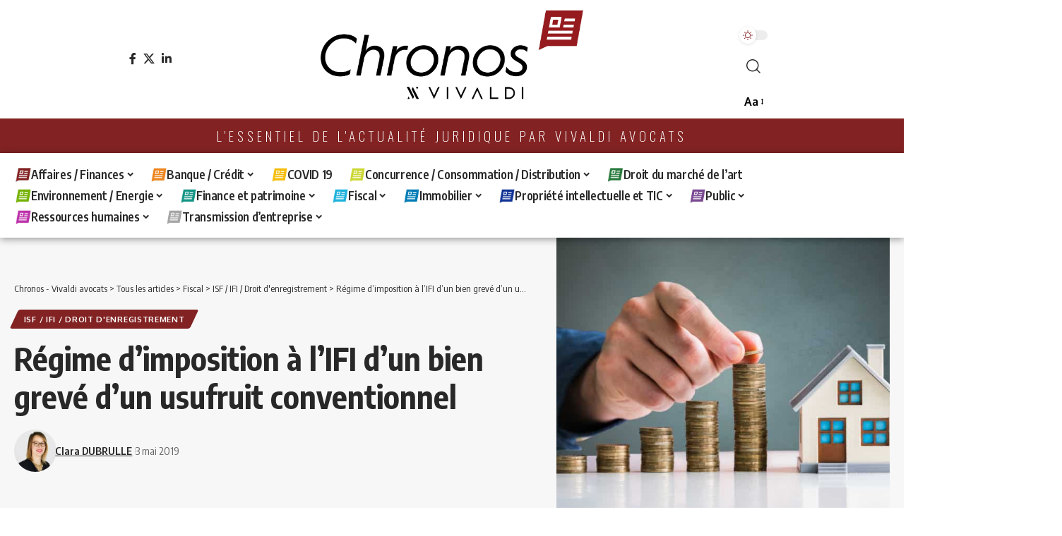

--- FILE ---
content_type: text/html; charset=UTF-8
request_url: https://vivaldi-chronos.com/regime-dimposition-a-lifi-dun-bien-greve-dun-usufruit-conventionnel/
body_size: 36438
content:
<!DOCTYPE html>
<html lang="fr-FR">
<head>
    <meta charset="UTF-8" />
    <meta http-equiv="X-UA-Compatible" content="IE=edge" />
	<meta name="viewport" content="width=device-width, initial-scale=1.0" />
    <link rel="profile" href="https://gmpg.org/xfn/11" />
	<meta name='robots' content='index, follow, max-image-preview:large, max-snippet:-1, max-video-preview:-1' />
	<style>img:is([sizes="auto" i], [sizes^="auto," i]) { contain-intrinsic-size: 3000px 1500px }</style>
	
	<!-- This site is optimized with the Yoast SEO plugin v25.9 - https://yoast.com/wordpress/plugins/seo/ -->
	<title>Régime d’imposition à l’IFI d&#039;un bien grevé d&#039;un usufruit conventionnel - Chronos - Vivaldi avocats</title>
	<link rel="preconnect" href="https://fonts.gstatic.com" crossorigin><link rel="preload" as="style" onload="this.onload=null;this.rel='stylesheet'" id="rb-preload-gfonts" href="https://fonts.googleapis.com/css?family=Oxygen%3A400%2C700%7CEncode+Sans+Condensed%3A400%2C500%2C600%2C700%2C800%7CMontserrat%3A100%2C100italic%2C200%2C200italic%2C300%2C300italic%2C400%2C400italic%2C500%2C500italic%2C600%2C600italic%2C700%2C700italic%2C800%2C800italic%2C900%2C900italic%7COpen+Sans%3A100%2C100italic%2C200%2C200italic%2C300%2C300italic%2C400%2C400italic%2C500%2C500italic%2C600%2C600italic%2C700%2C700italic%2C800%2C800italic%2C900%2C900italic%7COswald%3A100%2C100italic%2C200%2C200italic%2C300%2C300italic%2C400%2C400italic%2C500%2C500italic%2C600%2C600italic%2C700%2C700italic%2C800%2C800italic%2C900%2C900italic&amp;display=swap" crossorigin><noscript><link rel="stylesheet" href="https://fonts.googleapis.com/css?family=Oxygen%3A400%2C700%7CEncode+Sans+Condensed%3A400%2C500%2C600%2C700%2C800%7CMontserrat%3A100%2C100italic%2C200%2C200italic%2C300%2C300italic%2C400%2C400italic%2C500%2C500italic%2C600%2C600italic%2C700%2C700italic%2C800%2C800italic%2C900%2C900italic%7COpen+Sans%3A100%2C100italic%2C200%2C200italic%2C300%2C300italic%2C400%2C400italic%2C500%2C500italic%2C600%2C600italic%2C700%2C700italic%2C800%2C800italic%2C900%2C900italic%7COswald%3A100%2C100italic%2C200%2C200italic%2C300%2C300italic%2C400%2C400italic%2C500%2C500italic%2C600%2C600italic%2C700%2C700italic%2C800%2C800italic%2C900%2C900italic&amp;display=swap"></noscript><link rel="canonical" href="https://vivaldi-chronos.com/regime-dimposition-a-lifi-dun-bien-greve-dun-usufruit-conventionnel/" />
	<meta property="og:locale" content="fr_FR" />
	<meta property="og:type" content="article" />
	<meta property="og:title" content="Régime d’imposition à l’IFI d&#039;un bien grevé d&#039;un usufruit conventionnel - Chronos - Vivaldi avocats" />
	<meta property="og:description" content="Le gouvernement rappelle que la différence de traitement instituée entre l’usufruit constitué par détermination de la loi et l’usufruit résultant d’une convention ou d’un testament repose sur une différence de situation souhaitée par le législateur." />
	<meta property="og:url" content="https://vivaldi-chronos.com/regime-dimposition-a-lifi-dun-bien-greve-dun-usufruit-conventionnel/" />
	<meta property="og:site_name" content="Chronos - Vivaldi avocats" />
	<meta property="article:publisher" content="https://www.facebook.com/vivaldiavocats/" />
	<meta property="article:published_time" content="2019-05-02T23:00:06+00:00" />
	<meta property="og:image" content="https://vivaldi-chronos.com/wp-content/uploads/2022/05/droit-fiscal-2-scaled.jpg" />
	<meta property="og:image:width" content="2560" />
	<meta property="og:image:height" content="1707" />
	<meta property="og:image:type" content="image/jpeg" />
	<meta name="author" content="Clara DUBRULLE" />
	<meta name="twitter:card" content="summary_large_image" />
	<meta name="twitter:creator" content="@Vivaldi_Avocats" />
	<meta name="twitter:site" content="@Vivaldi_Avocats" />
	<meta name="twitter:label1" content="Écrit par" />
	<meta name="twitter:data1" content="Clara DUBRULLE" />
	<meta name="twitter:label2" content="Durée de lecture estimée" />
	<meta name="twitter:data2" content="4 minutes" />
	<script type="application/ld+json" class="yoast-schema-graph">{"@context":"https://schema.org","@graph":[{"@type":"Article","@id":"https://vivaldi-chronos.com/regime-dimposition-a-lifi-dun-bien-greve-dun-usufruit-conventionnel/#article","isPartOf":{"@id":"https://vivaldi-chronos.com/regime-dimposition-a-lifi-dun-bien-greve-dun-usufruit-conventionnel/"},"author":{"name":"Clara DUBRULLE","@id":"https://vivaldi-chronos.com/#/schema/person/3974cce74f560938f598439c7c5d6c04"},"headline":"Régime d’imposition à l’IFI d&rsquo;un bien grevé d&rsquo;un usufruit conventionnel","datePublished":"2019-05-02T23:00:06+00:00","mainEntityOfPage":{"@id":"https://vivaldi-chronos.com/regime-dimposition-a-lifi-dun-bien-greve-dun-usufruit-conventionnel/"},"wordCount":874,"publisher":{"@id":"https://vivaldi-chronos.com/#organization"},"image":{"@id":"https://vivaldi-chronos.com/regime-dimposition-a-lifi-dun-bien-greve-dun-usufruit-conventionnel/#primaryimage"},"thumbnailUrl":"https://vivaldi-chronos.com/wp-content/uploads/2022/05/droit-fiscal-2-scaled.jpg","articleSection":["ISF / IFI / Droit d'enregistrement"],"inLanguage":"fr-FR"},{"@type":"WebPage","@id":"https://vivaldi-chronos.com/regime-dimposition-a-lifi-dun-bien-greve-dun-usufruit-conventionnel/","url":"https://vivaldi-chronos.com/regime-dimposition-a-lifi-dun-bien-greve-dun-usufruit-conventionnel/","name":"Régime d’imposition à l’IFI d'un bien grevé d'un usufruit conventionnel - Chronos - Vivaldi avocats","isPartOf":{"@id":"https://vivaldi-chronos.com/#website"},"primaryImageOfPage":{"@id":"https://vivaldi-chronos.com/regime-dimposition-a-lifi-dun-bien-greve-dun-usufruit-conventionnel/#primaryimage"},"image":{"@id":"https://vivaldi-chronos.com/regime-dimposition-a-lifi-dun-bien-greve-dun-usufruit-conventionnel/#primaryimage"},"thumbnailUrl":"https://vivaldi-chronos.com/wp-content/uploads/2022/05/droit-fiscal-2-scaled.jpg","datePublished":"2019-05-02T23:00:06+00:00","breadcrumb":{"@id":"https://vivaldi-chronos.com/regime-dimposition-a-lifi-dun-bien-greve-dun-usufruit-conventionnel/#breadcrumb"},"inLanguage":"fr-FR","potentialAction":[{"@type":"ReadAction","target":["https://vivaldi-chronos.com/regime-dimposition-a-lifi-dun-bien-greve-dun-usufruit-conventionnel/"]}]},{"@type":"ImageObject","inLanguage":"fr-FR","@id":"https://vivaldi-chronos.com/regime-dimposition-a-lifi-dun-bien-greve-dun-usufruit-conventionnel/#primaryimage","url":"https://vivaldi-chronos.com/wp-content/uploads/2022/05/droit-fiscal-2-scaled.jpg","contentUrl":"https://vivaldi-chronos.com/wp-content/uploads/2022/05/droit-fiscal-2-scaled.jpg","width":2560,"height":1707},{"@type":"BreadcrumbList","@id":"https://vivaldi-chronos.com/regime-dimposition-a-lifi-dun-bien-greve-dun-usufruit-conventionnel/#breadcrumb","itemListElement":[{"@type":"ListItem","position":1,"name":"Accueil","item":"https://vivaldi-chronos.com/"},{"@type":"ListItem","position":2,"name":"Tous les articles","item":"https://vivaldi-chronos.com/tous-les-articles/"},{"@type":"ListItem","position":3,"name":"Régime d’imposition à l’IFI d&rsquo;un bien grevé d&rsquo;un usufruit conventionnel"}]},{"@type":"WebSite","@id":"https://vivaldi-chronos.com/#website","url":"https://vivaldi-chronos.com/","name":"Chronos - Vivaldi avocats","description":"Votre newsletter juridique personnalisée","publisher":{"@id":"https://vivaldi-chronos.com/#organization"},"potentialAction":[{"@type":"SearchAction","target":{"@type":"EntryPoint","urlTemplate":"https://vivaldi-chronos.com/?s={search_term_string}"},"query-input":{"@type":"PropertyValueSpecification","valueRequired":true,"valueName":"search_term_string"}}],"inLanguage":"fr-FR"},{"@type":"Organization","@id":"https://vivaldi-chronos.com/#organization","name":"Chronos - Vivaldi Avocats","url":"https://vivaldi-chronos.com/","logo":{"@type":"ImageObject","inLanguage":"fr-FR","@id":"https://vivaldi-chronos.com/#/schema/logo/image/","url":"https://vivaldi-chronos.com/wp-content/uploads/2022/06/logo-chronos-vivaldi-noir.png","contentUrl":"https://vivaldi-chronos.com/wp-content/uploads/2022/06/logo-chronos-vivaldi-noir.png","width":2500,"height":865,"caption":"Chronos - Vivaldi Avocats"},"image":{"@id":"https://vivaldi-chronos.com/#/schema/logo/image/"},"sameAs":["https://www.facebook.com/vivaldiavocats/","https://x.com/Vivaldi_Avocats","https://www.linkedin.com/company/2782147/"]},{"@type":"Person","@id":"https://vivaldi-chronos.com/#/schema/person/3974cce74f560938f598439c7c5d6c04","name":"Clara DUBRULLE","image":{"@type":"ImageObject","inLanguage":"fr-FR","@id":"https://vivaldi-chronos.com/#/schema/person/image/","url":"https://vivaldi-chronos.com/wp-content/uploads/2022/05/clara-dubrulle-150x150.jpg","contentUrl":"https://vivaldi-chronos.com/wp-content/uploads/2022/05/clara-dubrulle-150x150.jpg","caption":"Clara DUBRULLE"},"description":"Vivaldi Avocats","url":"https://vivaldi-chronos.com/author/cdubrulle/"}]}</script>
	<!-- / Yoast SEO plugin. -->


<link rel='dns-prefetch' href='//www.googletagmanager.com' />
<link rel="alternate" type="application/rss+xml" title="Chronos - Vivaldi avocats &raquo; Flux" href="https://vivaldi-chronos.com/feed/" />
<link rel="alternate" type="application/rss+xml" title="Chronos - Vivaldi avocats &raquo; Flux des commentaires" href="https://vivaldi-chronos.com/comments/feed/" />
<meta name="description" content="Le gouvernement rappelle que la différence de traitement instituée entre l’usufruit constitué par détermination de la loi et l’usufruit résultant d’une convention ou d’un testament repose sur une différence de situation souhaitée par le législateur."><script type="application/ld+json">{
    "@context": "https://schema.org",
    "@type": "Organization",
    "legalName": "Chronos - Vivaldi avocats",
    "url": "https://vivaldi-chronos.com/",
    "logo": "https://vivaldi-chronos.com/wp-content/uploads/2022/07/logo-chronos-noir-v4.png",
    "sameAs": [
        "https://www.facebook.com/vivaldiavocats/",
        "https://twitter.com/Vivaldi_Avocats",
        "https://www.linkedin.com/company/2782147/"
    ]
}</script>
<script>
window._wpemojiSettings = {"baseUrl":"https:\/\/s.w.org\/images\/core\/emoji\/16.0.1\/72x72\/","ext":".png","svgUrl":"https:\/\/s.w.org\/images\/core\/emoji\/16.0.1\/svg\/","svgExt":".svg","source":{"concatemoji":"https:\/\/vivaldi-chronos.com\/wp-includes\/js\/wp-emoji-release.min.js?ver=6.8.3"}};
/*! This file is auto-generated */
!function(s,n){var o,i,e;function c(e){try{var t={supportTests:e,timestamp:(new Date).valueOf()};sessionStorage.setItem(o,JSON.stringify(t))}catch(e){}}function p(e,t,n){e.clearRect(0,0,e.canvas.width,e.canvas.height),e.fillText(t,0,0);var t=new Uint32Array(e.getImageData(0,0,e.canvas.width,e.canvas.height).data),a=(e.clearRect(0,0,e.canvas.width,e.canvas.height),e.fillText(n,0,0),new Uint32Array(e.getImageData(0,0,e.canvas.width,e.canvas.height).data));return t.every(function(e,t){return e===a[t]})}function u(e,t){e.clearRect(0,0,e.canvas.width,e.canvas.height),e.fillText(t,0,0);for(var n=e.getImageData(16,16,1,1),a=0;a<n.data.length;a++)if(0!==n.data[a])return!1;return!0}function f(e,t,n,a){switch(t){case"flag":return n(e,"\ud83c\udff3\ufe0f\u200d\u26a7\ufe0f","\ud83c\udff3\ufe0f\u200b\u26a7\ufe0f")?!1:!n(e,"\ud83c\udde8\ud83c\uddf6","\ud83c\udde8\u200b\ud83c\uddf6")&&!n(e,"\ud83c\udff4\udb40\udc67\udb40\udc62\udb40\udc65\udb40\udc6e\udb40\udc67\udb40\udc7f","\ud83c\udff4\u200b\udb40\udc67\u200b\udb40\udc62\u200b\udb40\udc65\u200b\udb40\udc6e\u200b\udb40\udc67\u200b\udb40\udc7f");case"emoji":return!a(e,"\ud83e\udedf")}return!1}function g(e,t,n,a){var r="undefined"!=typeof WorkerGlobalScope&&self instanceof WorkerGlobalScope?new OffscreenCanvas(300,150):s.createElement("canvas"),o=r.getContext("2d",{willReadFrequently:!0}),i=(o.textBaseline="top",o.font="600 32px Arial",{});return e.forEach(function(e){i[e]=t(o,e,n,a)}),i}function t(e){var t=s.createElement("script");t.src=e,t.defer=!0,s.head.appendChild(t)}"undefined"!=typeof Promise&&(o="wpEmojiSettingsSupports",i=["flag","emoji"],n.supports={everything:!0,everythingExceptFlag:!0},e=new Promise(function(e){s.addEventListener("DOMContentLoaded",e,{once:!0})}),new Promise(function(t){var n=function(){try{var e=JSON.parse(sessionStorage.getItem(o));if("object"==typeof e&&"number"==typeof e.timestamp&&(new Date).valueOf()<e.timestamp+604800&&"object"==typeof e.supportTests)return e.supportTests}catch(e){}return null}();if(!n){if("undefined"!=typeof Worker&&"undefined"!=typeof OffscreenCanvas&&"undefined"!=typeof URL&&URL.createObjectURL&&"undefined"!=typeof Blob)try{var e="postMessage("+g.toString()+"("+[JSON.stringify(i),f.toString(),p.toString(),u.toString()].join(",")+"));",a=new Blob([e],{type:"text/javascript"}),r=new Worker(URL.createObjectURL(a),{name:"wpTestEmojiSupports"});return void(r.onmessage=function(e){c(n=e.data),r.terminate(),t(n)})}catch(e){}c(n=g(i,f,p,u))}t(n)}).then(function(e){for(var t in e)n.supports[t]=e[t],n.supports.everything=n.supports.everything&&n.supports[t],"flag"!==t&&(n.supports.everythingExceptFlag=n.supports.everythingExceptFlag&&n.supports[t]);n.supports.everythingExceptFlag=n.supports.everythingExceptFlag&&!n.supports.flag,n.DOMReady=!1,n.readyCallback=function(){n.DOMReady=!0}}).then(function(){return e}).then(function(){var e;n.supports.everything||(n.readyCallback(),(e=n.source||{}).concatemoji?t(e.concatemoji):e.wpemoji&&e.twemoji&&(t(e.twemoji),t(e.wpemoji)))}))}((window,document),window._wpemojiSettings);
</script>
<link rel='stylesheet' id='acy_front_messages_css-css' href='https://vivaldi-chronos.com/wp-content/plugins/acymailing/media/css/front/messages.min.css?v=1739219853&#038;ver=6.8.3' media='all' />
<style id='wp-emoji-styles-inline-css'>

	img.wp-smiley, img.emoji {
		display: inline !important;
		border: none !important;
		box-shadow: none !important;
		height: 1em !important;
		width: 1em !important;
		margin: 0 0.07em !important;
		vertical-align: -0.1em !important;
		background: none !important;
		padding: 0 !important;
	}
</style>
<link rel='stylesheet' id='wp-block-library-css' href='https://vivaldi-chronos.com/wp-includes/css/dist/block-library/style.min.css?ver=6.8.3' media='all' />
<style id='classic-theme-styles-inline-css'>
/*! This file is auto-generated */
.wp-block-button__link{color:#fff;background-color:#32373c;border-radius:9999px;box-shadow:none;text-decoration:none;padding:calc(.667em + 2px) calc(1.333em + 2px);font-size:1.125em}.wp-block-file__button{background:#32373c;color:#fff;text-decoration:none}
</style>
<link rel='stylesheet' id='editorskit-frontend-css' href='https://vivaldi-chronos.com/wp-content/plugins/block-options/build/style.build.css?ver=new' media='all' />
<style id='global-styles-inline-css'>
:root{--wp--preset--aspect-ratio--square: 1;--wp--preset--aspect-ratio--4-3: 4/3;--wp--preset--aspect-ratio--3-4: 3/4;--wp--preset--aspect-ratio--3-2: 3/2;--wp--preset--aspect-ratio--2-3: 2/3;--wp--preset--aspect-ratio--16-9: 16/9;--wp--preset--aspect-ratio--9-16: 9/16;--wp--preset--color--black: #000000;--wp--preset--color--cyan-bluish-gray: #abb8c3;--wp--preset--color--white: #ffffff;--wp--preset--color--pale-pink: #f78da7;--wp--preset--color--vivid-red: #cf2e2e;--wp--preset--color--luminous-vivid-orange: #ff6900;--wp--preset--color--luminous-vivid-amber: #fcb900;--wp--preset--color--light-green-cyan: #7bdcb5;--wp--preset--color--vivid-green-cyan: #00d084;--wp--preset--color--pale-cyan-blue: #8ed1fc;--wp--preset--color--vivid-cyan-blue: #0693e3;--wp--preset--color--vivid-purple: #9b51e0;--wp--preset--gradient--vivid-cyan-blue-to-vivid-purple: linear-gradient(135deg,rgba(6,147,227,1) 0%,rgb(155,81,224) 100%);--wp--preset--gradient--light-green-cyan-to-vivid-green-cyan: linear-gradient(135deg,rgb(122,220,180) 0%,rgb(0,208,130) 100%);--wp--preset--gradient--luminous-vivid-amber-to-luminous-vivid-orange: linear-gradient(135deg,rgba(252,185,0,1) 0%,rgba(255,105,0,1) 100%);--wp--preset--gradient--luminous-vivid-orange-to-vivid-red: linear-gradient(135deg,rgba(255,105,0,1) 0%,rgb(207,46,46) 100%);--wp--preset--gradient--very-light-gray-to-cyan-bluish-gray: linear-gradient(135deg,rgb(238,238,238) 0%,rgb(169,184,195) 100%);--wp--preset--gradient--cool-to-warm-spectrum: linear-gradient(135deg,rgb(74,234,220) 0%,rgb(151,120,209) 20%,rgb(207,42,186) 40%,rgb(238,44,130) 60%,rgb(251,105,98) 80%,rgb(254,248,76) 100%);--wp--preset--gradient--blush-light-purple: linear-gradient(135deg,rgb(255,206,236) 0%,rgb(152,150,240) 100%);--wp--preset--gradient--blush-bordeaux: linear-gradient(135deg,rgb(254,205,165) 0%,rgb(254,45,45) 50%,rgb(107,0,62) 100%);--wp--preset--gradient--luminous-dusk: linear-gradient(135deg,rgb(255,203,112) 0%,rgb(199,81,192) 50%,rgb(65,88,208) 100%);--wp--preset--gradient--pale-ocean: linear-gradient(135deg,rgb(255,245,203) 0%,rgb(182,227,212) 50%,rgb(51,167,181) 100%);--wp--preset--gradient--electric-grass: linear-gradient(135deg,rgb(202,248,128) 0%,rgb(113,206,126) 100%);--wp--preset--gradient--midnight: linear-gradient(135deg,rgb(2,3,129) 0%,rgb(40,116,252) 100%);--wp--preset--font-size--small: 13px;--wp--preset--font-size--medium: 20px;--wp--preset--font-size--large: 36px;--wp--preset--font-size--x-large: 42px;--wp--preset--spacing--20: 0.44rem;--wp--preset--spacing--30: 0.67rem;--wp--preset--spacing--40: 1rem;--wp--preset--spacing--50: 1.5rem;--wp--preset--spacing--60: 2.25rem;--wp--preset--spacing--70: 3.38rem;--wp--preset--spacing--80: 5.06rem;--wp--preset--shadow--natural: 6px 6px 9px rgba(0, 0, 0, 0.2);--wp--preset--shadow--deep: 12px 12px 50px rgba(0, 0, 0, 0.4);--wp--preset--shadow--sharp: 6px 6px 0px rgba(0, 0, 0, 0.2);--wp--preset--shadow--outlined: 6px 6px 0px -3px rgba(255, 255, 255, 1), 6px 6px rgba(0, 0, 0, 1);--wp--preset--shadow--crisp: 6px 6px 0px rgba(0, 0, 0, 1);}:where(.is-layout-flex){gap: 0.5em;}:where(.is-layout-grid){gap: 0.5em;}body .is-layout-flex{display: flex;}.is-layout-flex{flex-wrap: wrap;align-items: center;}.is-layout-flex > :is(*, div){margin: 0;}body .is-layout-grid{display: grid;}.is-layout-grid > :is(*, div){margin: 0;}:where(.wp-block-columns.is-layout-flex){gap: 2em;}:where(.wp-block-columns.is-layout-grid){gap: 2em;}:where(.wp-block-post-template.is-layout-flex){gap: 1.25em;}:where(.wp-block-post-template.is-layout-grid){gap: 1.25em;}.has-black-color{color: var(--wp--preset--color--black) !important;}.has-cyan-bluish-gray-color{color: var(--wp--preset--color--cyan-bluish-gray) !important;}.has-white-color{color: var(--wp--preset--color--white) !important;}.has-pale-pink-color{color: var(--wp--preset--color--pale-pink) !important;}.has-vivid-red-color{color: var(--wp--preset--color--vivid-red) !important;}.has-luminous-vivid-orange-color{color: var(--wp--preset--color--luminous-vivid-orange) !important;}.has-luminous-vivid-amber-color{color: var(--wp--preset--color--luminous-vivid-amber) !important;}.has-light-green-cyan-color{color: var(--wp--preset--color--light-green-cyan) !important;}.has-vivid-green-cyan-color{color: var(--wp--preset--color--vivid-green-cyan) !important;}.has-pale-cyan-blue-color{color: var(--wp--preset--color--pale-cyan-blue) !important;}.has-vivid-cyan-blue-color{color: var(--wp--preset--color--vivid-cyan-blue) !important;}.has-vivid-purple-color{color: var(--wp--preset--color--vivid-purple) !important;}.has-black-background-color{background-color: var(--wp--preset--color--black) !important;}.has-cyan-bluish-gray-background-color{background-color: var(--wp--preset--color--cyan-bluish-gray) !important;}.has-white-background-color{background-color: var(--wp--preset--color--white) !important;}.has-pale-pink-background-color{background-color: var(--wp--preset--color--pale-pink) !important;}.has-vivid-red-background-color{background-color: var(--wp--preset--color--vivid-red) !important;}.has-luminous-vivid-orange-background-color{background-color: var(--wp--preset--color--luminous-vivid-orange) !important;}.has-luminous-vivid-amber-background-color{background-color: var(--wp--preset--color--luminous-vivid-amber) !important;}.has-light-green-cyan-background-color{background-color: var(--wp--preset--color--light-green-cyan) !important;}.has-vivid-green-cyan-background-color{background-color: var(--wp--preset--color--vivid-green-cyan) !important;}.has-pale-cyan-blue-background-color{background-color: var(--wp--preset--color--pale-cyan-blue) !important;}.has-vivid-cyan-blue-background-color{background-color: var(--wp--preset--color--vivid-cyan-blue) !important;}.has-vivid-purple-background-color{background-color: var(--wp--preset--color--vivid-purple) !important;}.has-black-border-color{border-color: var(--wp--preset--color--black) !important;}.has-cyan-bluish-gray-border-color{border-color: var(--wp--preset--color--cyan-bluish-gray) !important;}.has-white-border-color{border-color: var(--wp--preset--color--white) !important;}.has-pale-pink-border-color{border-color: var(--wp--preset--color--pale-pink) !important;}.has-vivid-red-border-color{border-color: var(--wp--preset--color--vivid-red) !important;}.has-luminous-vivid-orange-border-color{border-color: var(--wp--preset--color--luminous-vivid-orange) !important;}.has-luminous-vivid-amber-border-color{border-color: var(--wp--preset--color--luminous-vivid-amber) !important;}.has-light-green-cyan-border-color{border-color: var(--wp--preset--color--light-green-cyan) !important;}.has-vivid-green-cyan-border-color{border-color: var(--wp--preset--color--vivid-green-cyan) !important;}.has-pale-cyan-blue-border-color{border-color: var(--wp--preset--color--pale-cyan-blue) !important;}.has-vivid-cyan-blue-border-color{border-color: var(--wp--preset--color--vivid-cyan-blue) !important;}.has-vivid-purple-border-color{border-color: var(--wp--preset--color--vivid-purple) !important;}.has-vivid-cyan-blue-to-vivid-purple-gradient-background{background: var(--wp--preset--gradient--vivid-cyan-blue-to-vivid-purple) !important;}.has-light-green-cyan-to-vivid-green-cyan-gradient-background{background: var(--wp--preset--gradient--light-green-cyan-to-vivid-green-cyan) !important;}.has-luminous-vivid-amber-to-luminous-vivid-orange-gradient-background{background: var(--wp--preset--gradient--luminous-vivid-amber-to-luminous-vivid-orange) !important;}.has-luminous-vivid-orange-to-vivid-red-gradient-background{background: var(--wp--preset--gradient--luminous-vivid-orange-to-vivid-red) !important;}.has-very-light-gray-to-cyan-bluish-gray-gradient-background{background: var(--wp--preset--gradient--very-light-gray-to-cyan-bluish-gray) !important;}.has-cool-to-warm-spectrum-gradient-background{background: var(--wp--preset--gradient--cool-to-warm-spectrum) !important;}.has-blush-light-purple-gradient-background{background: var(--wp--preset--gradient--blush-light-purple) !important;}.has-blush-bordeaux-gradient-background{background: var(--wp--preset--gradient--blush-bordeaux) !important;}.has-luminous-dusk-gradient-background{background: var(--wp--preset--gradient--luminous-dusk) !important;}.has-pale-ocean-gradient-background{background: var(--wp--preset--gradient--pale-ocean) !important;}.has-electric-grass-gradient-background{background: var(--wp--preset--gradient--electric-grass) !important;}.has-midnight-gradient-background{background: var(--wp--preset--gradient--midnight) !important;}.has-small-font-size{font-size: var(--wp--preset--font-size--small) !important;}.has-medium-font-size{font-size: var(--wp--preset--font-size--medium) !important;}.has-large-font-size{font-size: var(--wp--preset--font-size--large) !important;}.has-x-large-font-size{font-size: var(--wp--preset--font-size--x-large) !important;}
:where(.wp-block-post-template.is-layout-flex){gap: 1.25em;}:where(.wp-block-post-template.is-layout-grid){gap: 1.25em;}
:where(.wp-block-columns.is-layout-flex){gap: 2em;}:where(.wp-block-columns.is-layout-grid){gap: 2em;}
:root :where(.wp-block-pullquote){font-size: 1.5em;line-height: 1.6;}
</style>
<link rel='stylesheet' id='foxiz-elements-css' href='https://vivaldi-chronos.com/wp-content/plugins/foxiz-core/lib/foxiz-elements/public/style.css?ver=2.0' media='all' />
<link rel='stylesheet' id='elementor-icons-css' href='https://vivaldi-chronos.com/wp-content/plugins/elementor/assets/lib/eicons/css/elementor-icons.min.css?ver=5.35.0' media='all' />
<link rel='stylesheet' id='elementor-frontend-css' href='https://vivaldi-chronos.com/wp-content/plugins/elementor/assets/css/frontend.min.css?ver=3.27.2' media='all' />
<link rel='stylesheet' id='elementor-post-30255-css' href='https://vivaldi-chronos.com/wp-content/uploads/elementor/css/post-30255.css?ver=1738098087' media='all' />
<link rel='stylesheet' id='elementor-post-30986-css' href='https://vivaldi-chronos.com/wp-content/uploads/elementor/css/post-30986.css?ver=1738098087' media='all' />
<link rel='stylesheet' id='elementor-post-31086-css' href='https://vivaldi-chronos.com/wp-content/uploads/elementor/css/post-31086.css?ver=1738098087' media='all' />

<link rel='stylesheet' id='font-awesome-css' href='https://vivaldi-chronos.com/wp-content/themes/foxiz/assets/css/font-awesome.css?ver=6.1.1' media='all' />
<link rel='stylesheet' id='foxiz-main-css' href='https://vivaldi-chronos.com/wp-content/themes/foxiz/assets/css/main.css?ver=2.6.9' media='all' />
<style id='foxiz-main-inline-css'>
:root {--quote-transform:none;}:root {--g-color :#822222;--g-color-90 :#822222e6;--hyperlink-color :#822222;--indicator-bg-from :#822222;--indicator-bg-to :#822222;}[data-theme="dark"], .light-scheme {--g-color :#822222;--g-color-90 :#822222e6;--wcac-color :#fff;}.is-hd-4 {--nav-height :35px;--hd-logo-height :80px;}[data-theme="dark"].is-hd-4 {--nav-bg: #191c20;--nav-bg-from: #191c20;--nav-bg-to: #191c20;--nav-bg-glass: #191c2011;--nav-bg-glass-from: #191c2011;--nav-bg-glass-to: #191c2011;}.is-hd-5, body.is-hd-5:not(.sticky-on) {--nav-height :30px;--hd-logo-height :160px;}[data-theme="dark"].is-hd-5, [data-theme="dark"].is-hd-5:not(.sticky-on) {--nav-bg: #191c20;--nav-bg-from: #191c20;--nav-bg-to: #191c20;--nav-bg-glass: #191c2011;--nav-bg-glass-from: #191c2011;--nav-bg-glass-to: #191c2011;}:root {--topad-spacing :15px;--hyperlink-color :#822222;--hyperlink-line-color :var(--g-color);--mbnav-height :100px;--s-content-width : 760px;--max-width-wo-sb : 840px;--s10-feat-ratio :45%;--s11-feat-ratio :45%;--login-popup-w : 350px;--dm-light-color : #822222;}.search-header:before { background-repeat : no-repeat;background-size : contain;background-image : url(https://vivaldi-chronos.com/wp-content/uploads/2022/03/icone-vivaldi-rouge.png);background-attachment : scroll;background-position : left top;}[data-theme="dark"] .search-header:before { background-repeat : no-repeat;background-size : contain;background-attachment : scroll;background-position : center center;}.footer-has-bg { background-color : #0000000a;background-repeat : no-repeat;background-size : cover;background-attachment : fixed;background-position : center center;}[data-theme="dark"] .footer-has-bg { background-color : #16181c;}#amp-mobile-version-switcher { display: none; }.single .featured-vertical { padding-bottom: 90%; }
</style>
<link rel='stylesheet' id='foxiz-print-css' href='https://vivaldi-chronos.com/wp-content/themes/foxiz/assets/css/print.css?ver=2.6.9' media='all' />
<link rel='stylesheet' id='foxiz-style-css' href='https://vivaldi-chronos.com/wp-content/themes/foxiz/style.css?ver=2.6.9' media='all' />

<link rel='stylesheet' id='elementor-icons-shared-0-css' href='https://vivaldi-chronos.com/wp-content/plugins/elementor/assets/lib/font-awesome/css/fontawesome.min.css?ver=5.15.3' media='all' />
<link rel='stylesheet' id='elementor-icons-fa-brands-css' href='https://vivaldi-chronos.com/wp-content/plugins/elementor/assets/lib/font-awesome/css/brands.min.css?ver=5.15.3' media='all' />
<link rel="preconnect" href="https://fonts.gstatic.com/" crossorigin><script id="acy_front_messages_js-js-before">
var ACYM_AJAX_START = "https://vivaldi-chronos.com/wp-admin/admin-ajax.php";
            var ACYM_AJAX_PARAMS = "?action=acymailing_router&noheader=1&nocache=1762078678";
            var ACYM_AJAX = ACYM_AJAX_START + ACYM_AJAX_PARAMS;
</script>
<script src="https://vivaldi-chronos.com/wp-content/plugins/acymailing/media/js/front/messages.min.js?v=1739219854&amp;ver=6.8.3" id="acy_front_messages_js-js"></script>
<script src="https://vivaldi-chronos.com/wp-includes/js/jquery/jquery.min.js?ver=3.7.1" id="jquery-core-js"></script>
<script src="https://vivaldi-chronos.com/wp-includes/js/jquery/jquery-migrate.min.js?ver=3.4.1" id="jquery-migrate-js"></script>

<!-- Extrait de code de la balise Google (gtag.js) ajouté par Site Kit -->
<!-- Extrait Google Analytics ajouté par Site Kit -->
<script src="https://www.googletagmanager.com/gtag/js?id=G-VDYF1WRK4X" id="google_gtagjs-js" async></script>
<script id="google_gtagjs-js-after">
window.dataLayer = window.dataLayer || [];function gtag(){dataLayer.push(arguments);}
gtag("set","linker",{"domains":["vivaldi-chronos.com"]});
gtag("js", new Date());
gtag("set", "developer_id.dZTNiMT", true);
gtag("config", "G-VDYF1WRK4X");
</script>
<script src="https://vivaldi-chronos.com/wp-content/themes/foxiz/assets/js/highlight-share.js?ver=1" id="highlight-share-js"></script>
<link rel="preload" href="https://vivaldi-chronos.com/wp-content/themes/foxiz/assets/fonts/icons.woff2?ver=2.5.0" as="font" type="font/woff2" crossorigin="anonymous"> <link rel="preload" href="https://vivaldi-chronos.com/wp-content/themes/foxiz/assets/fonts/fa-brands-400.woff2" as="font" type="font/woff2" crossorigin="anonymous"> <link rel="preload" href="https://vivaldi-chronos.com/wp-content/themes/foxiz/assets/fonts/fa-regular-400.woff2" as="font" type="font/woff2" crossorigin="anonymous"> <link rel="https://api.w.org/" href="https://vivaldi-chronos.com/wp-json/" /><link rel="alternate" title="JSON" type="application/json" href="https://vivaldi-chronos.com/wp-json/wp/v2/posts/12756" /><link rel="EditURI" type="application/rsd+xml" title="RSD" href="https://vivaldi-chronos.com/xmlrpc.php?rsd" />
<meta name="generator" content="WordPress 6.8.3" />
<link rel='shortlink' href='https://vivaldi-chronos.com/?p=12756' />
<link rel="alternate" title="oEmbed (JSON)" type="application/json+oembed" href="https://vivaldi-chronos.com/wp-json/oembed/1.0/embed?url=https%3A%2F%2Fvivaldi-chronos.com%2Fregime-dimposition-a-lifi-dun-bien-greve-dun-usufruit-conventionnel%2F" />
<link rel="alternate" title="oEmbed (XML)" type="text/xml+oembed" href="https://vivaldi-chronos.com/wp-json/oembed/1.0/embed?url=https%3A%2F%2Fvivaldi-chronos.com%2Fregime-dimposition-a-lifi-dun-bien-greve-dun-usufruit-conventionnel%2F&#038;format=xml" />
<meta name="generator" content="Site Kit by Google 1.161.0" /><!-- Google tag (gtag.js) -->
<script async src="https://www.googletagmanager.com/gtag/js?id=G-CB393CRLSE"></script>
<script>
  window.dataLayer = window.dataLayer || [];
  function gtag(){dataLayer.push(arguments);}
  gtag('js', new Date());

  gtag('config', 'G-CB393CRLSE');
</script>        <style type="text/css" id="pf-main-css">
            
				@media screen {
					.printfriendly {
						z-index: 1000; position: relative
					}
					.printfriendly a, .printfriendly a:link, .printfriendly a:visited, .printfriendly a:hover, .printfriendly a:active {
						font-weight: 600;
						cursor: pointer;
						text-decoration: none;
						border: none;
						-webkit-box-shadow: none;
						-moz-box-shadow: none;
						box-shadow: none;
						outline:none;
						font-size: 14px !important;
						color: #3AAA11 !important;
					}
					.printfriendly.pf-alignleft {
						float: left;
					}
					.printfriendly.pf-alignright {
						float: right;
					}
					.printfriendly.pf-aligncenter {
						justify-content: center;
						display: flex; align-items: center;
					}
				}

				.pf-button-img {
					border: none;
					-webkit-box-shadow: none;
					-moz-box-shadow: none;
					box-shadow: none;
					padding: 0;
					margin: 0;
					display: inline;
					vertical-align: middle;
				}

				img.pf-button-img + .pf-button-text {
					margin-left: 6px;
				}

				@media print {
					.printfriendly {
						display: none;
					}
				}
				        </style>

            
        <style type="text/css" id="pf-excerpt-styles">
          .pf-button.pf-button-excerpt {
              display: none;
           }
        </style>

            <!-- Analytics by WP Statistics - https://wp-statistics.com -->
<meta name="generator" content="Elementor 3.27.2; features: additional_custom_breakpoints; settings: css_print_method-external, google_font-enabled, font_display-auto">
<style id="bec-color-style" type="text/css">
/* Block Editor Colors generated css */
:root {
--bec-color-pale-pink: #dddcdc;
--bec-color-color-articles: ;
}

:root .has-pale-pink-color {
	color: var(--bec-color-pale-pink, #dddcdc) !important;
}
:root .has-pale-pink-background-color {
	background-color: var(--bec-color-pale-pink, #dddcdc) !important;
}

:root .has-color-articles-color {
	color: var(--bec-color-color-articles, ) !important;
}
:root .has-color-articles-background-color {
	background-color: var(--bec-color-color-articles, ) !important;
}
        </style><script type="application/ld+json">{
    "@context": "https://schema.org",
    "@type": "WebSite",
    "@id": "https://vivaldi-chronos.com/#website",
    "url": "https://vivaldi-chronos.com/",
    "name": "Chronos - Vivaldi avocats",
    "potentialAction": {
        "@type": "SearchAction",
        "target": "https://vivaldi-chronos.com/?s={search_term_string}",
        "query-input": "required name=search_term_string"
    }
}</script>
			<style>
				.e-con.e-parent:nth-of-type(n+4):not(.e-lazyloaded):not(.e-no-lazyload),
				.e-con.e-parent:nth-of-type(n+4):not(.e-lazyloaded):not(.e-no-lazyload) * {
					background-image: none !important;
				}
				@media screen and (max-height: 1024px) {
					.e-con.e-parent:nth-of-type(n+3):not(.e-lazyloaded):not(.e-no-lazyload),
					.e-con.e-parent:nth-of-type(n+3):not(.e-lazyloaded):not(.e-no-lazyload) * {
						background-image: none !important;
					}
				}
				@media screen and (max-height: 640px) {
					.e-con.e-parent:nth-of-type(n+2):not(.e-lazyloaded):not(.e-no-lazyload),
					.e-con.e-parent:nth-of-type(n+2):not(.e-lazyloaded):not(.e-no-lazyload) * {
						background-image: none !important;
					}
				}
			</style>
			<script type="application/ld+json">{
    "@context": "https://schema.org",
    "@type": "Article",
    "headline": "R\u00e9gime d\u2019imposition \u00e0 l\u2019IFI d&rsquo;un bien grev\u00e9 d&rsquo;un usufruit conventionnel",
    "description": "Le gouvernement rappelle que la diff\u00e9rence de traitement institu\u00e9e entre l\u2019usufruit constitu\u00e9 par d\u00e9termination de la loi et l\u2019usufruit r\u00e9sultant d\u2019une convention ou d\u2019un testament repose sur une diff\u00e9rence de situation souhait\u00e9e par le l\u00e9gislateur.",
    "mainEntityOfPage": {
        "@type": "WebPage",
        "@id": "https://vivaldi-chronos.com/regime-dimposition-a-lifi-dun-bien-greve-dun-usufruit-conventionnel/"
    },
    "author": {
        "@type": "Person",
        "name": "Clara DUBRULLE",
        "url": "https://vivaldi-chronos.com/author/cdubrulle/"
    },
    "publisher": {
        "@type": "Organization",
        "name": "Chronos - Vivaldi avocats",
        "url": "https://vivaldi-chronos.com/",
        "logo": {
            "@type": "ImageObject",
            "url": "https://vivaldi-chronos.com/wp-content/uploads/2022/07/logo-chronos-noir-v4.png"
        }
    },
    "dateModified": "2019-05-03T01:00:06+02:00",
    "datePublished": "2019-05-03T01:00:06+02:00",
    "image": {
        "@type": "ImageObject",
        "url": "https://vivaldi-chronos.com/wp-content/uploads/2022/05/droit-fiscal-2-scaled.jpg",
        "width": "2560",
        "height": "1707"
    },
    "commentCount": 0,
    "articleSection": [
        "ISF / IFI / Droit d'enregistrement"
    ]
}</script>
<meta property="og:description" content="Le gouvernement rappelle que la différence de traitement instituée entre l’usufruit constitué par détermination de la loi et l’usufruit résultant d’une convention ou d’un testament repose sur une d…"/>
<meta property="og:site_name" content="Chronos - Vivaldi avocats"/>
<meta property="og:locale" content="fr-FR"/>
<meta property="fb:facebook_app_id" content=""/>
<meta property="og:type" content="article"/>
<meta property="og:title" content="Régime d’imposition à l’IFI d&rsquo;un bien grevé d&rsquo;un usufruit conventionnel"/>
<meta property="og:url" content="https://vivaldi-chronos.com/regime-dimposition-a-lifi-dun-bien-greve-dun-usufruit-conventionnel/"/>
<meta property="og:image" content="https://vivaldi-chronos.com/wp-content/uploads/2022/05/droit-fiscal-2-scaled.jpg"/>
<meta property="og:image:width" content="2560"/>
<meta property="og:image:height" content="1707"/>
<meta property="article:published_time" content="2019-05-03T01:00:06+02:00"/>
<meta property="article:modified_time" content="2019-05-03T01:00:06+02:00"/>
<meta name="author" content="Clara DUBRULLE"/>
<meta name="twitter:card" content="summary_large_image"/>
<meta name="twitter:creator" content="@Vivaldi_Avocats"/>
<meta name="twitter:label1" content="Written by"/>
<meta name="twitter:data1" content="Clara DUBRULLE"/>
<meta property="og:image:secure_url" content="https://vivaldi-chronos.com/wp-content/uploads/2022/05/droit-fiscal-2-scaled.jpg"/>
<script type="application/ld+json">{"@context":"http://schema.org","@type":"BreadcrumbList","itemListElement":[{"@type":"ListItem","position":5,"item":{"@id":"https://vivaldi-chronos.com/regime-dimposition-a-lifi-dun-bien-greve-dun-usufruit-conventionnel/","name":"Régime d’imposition à l’IFI d&rsquo;un bien grevé d&rsquo;un usufruit conventionnel"}},{"@type":"ListItem","position":4,"item":{"@id":"https://vivaldi-chronos.com/droit-fiscal/isf-ifi/","name":"ISF / IFI / Droit d&#039;enregistrement"}},{"@type":"ListItem","position":3,"item":{"@id":"https://vivaldi-chronos.com/droit-fiscal/","name":"Fiscal"}},{"@type":"ListItem","position":2,"item":{"@id":"https://vivaldi-chronos.com/tous-les-articles/","name":"Tous les articles"}},{"@type":"ListItem","position":1,"item":{"@id":"https://vivaldi-chronos.com","name":"Chronos - Vivaldi avocats"}}]}</script>
<link rel="icon" href="https://vivaldi-chronos.com/wp-content/uploads/2022/03/cropped-icone-vivaldi-rouge-32x32.png" sizes="32x32" />
<link rel="icon" href="https://vivaldi-chronos.com/wp-content/uploads/2022/03/cropped-icone-vivaldi-rouge-192x192.png" sizes="192x192" />
<link rel="apple-touch-icon" href="https://vivaldi-chronos.com/wp-content/uploads/2022/03/cropped-icone-vivaldi-rouge-180x180.png" />
<meta name="msapplication-TileImage" content="https://vivaldi-chronos.com/wp-content/uploads/2022/03/cropped-icone-vivaldi-rouge-270x270.png" />
		<style id="wp-custom-css">
			p { margin: 0 0 1em 0; }
		</style>
		</head>
<body class="wp-singular post-template-default single single-post postid-12756 single-format-standard wp-custom-logo wp-embed-responsive wp-theme-foxiz personalized-all elementor-default elementor-kit-30255 menu-ani-1 hover-ani-1 btn-ani-1 btn-transform-1 is-rm-1 lmeta-dot loader-1 dark-sw-1 mtax-1 is-hd-rb_template is-standard-6 is-backtop none-m-backtop  is-mstick is-smart-sticky" data-theme="default">
<div class="site-outer">
			<div id="site-header" class="header-wrap rb-section header-template">
					<div class="reading-indicator"><span id="reading-progress"></span></div>
					<div class="navbar-outer navbar-template-outer">
				<div id="header-template-holder"><div class="header-template-inner">		<div data-elementor-type="wp-post" data-elementor-id="30986" class="elementor elementor-30986" data-elementor-post-type="rb-etemplate">
						<section class="elementor-section elementor-top-section elementor-element elementor-element-24ca5c8 elementor-section-boxed elementor-section-height-default elementor-section-height-default" data-id="24ca5c8" data-element_type="section">
						<div class="elementor-container elementor-column-gap-default">
					<div class="elementor-column elementor-col-33 elementor-top-column elementor-element elementor-element-52ce568" data-id="52ce568" data-element_type="column">
			<div class="elementor-widget-wrap elementor-element-populated">
						<div class="elementor-element elementor-element-af75568 elementor-widget elementor-widget-foxiz-social-list" data-id="af75568" data-element_type="widget" data-widget_type="foxiz-social-list.default">
				<div class="elementor-widget-container">
							<div class="header-social-list">
			<div class="e-social-holder">
				<a class="social-link-facebook" aria-label="Facebook" data-title="Facebook" href="https://www.facebook.com/vivaldiavocats/" target="_blank" rel="noopener nofollow"><i class="rbi rbi-facebook" aria-hidden="true"></i></a><a class="social-link-twitter" aria-label="X" data-title="X" href="https://twitter.com/Vivaldi_Avocats" target="_blank" rel="noopener nofollow"><i class="rbi rbi-twitter" aria-hidden="true"></i></a><a class="social-link-linkedin" aria-label="LinkedIn" data-title="LinkedIn" href="https://www.linkedin.com/company/2782147/" target="_blank" rel="noopener nofollow"><i class="rbi rbi-linkedin" aria-hidden="true"></i></a>			</div>
		</div>
						</div>
				</div>
					</div>
		</div>
				<div class="elementor-column elementor-col-33 elementor-top-column elementor-element elementor-element-b2030c3" data-id="b2030c3" data-element_type="column">
			<div class="elementor-widget-wrap elementor-element-populated">
						<div class="elementor-element elementor-element-a17ea4e elementor-widget elementor-widget-foxiz-logo" data-id="a17ea4e" data-element_type="widget" data-widget_type="foxiz-logo.default">
				<div class="elementor-widget-container">
							<div class="the-logo">
			<a href="https://vivaldi-chronos.com/">
									<img fetchpriority="high" loading="eager" decoding="async" data-mode="default" width="2500" height="865" src="http://vivaldi-chronos.com/wp-content/uploads/2022/06/logo-chronos-vivaldi-noir.png" alt="Chronos - Vivaldi avocats"/>
					<img loading="eager" decoding="async" data-mode="dark" width="2500" height="865" src="http://vivaldi-chronos.com/wp-content/uploads/2022/06/logo-chronos-vivaldi-blanc.png" alt=""/>
							</a>
					</div>
						</div>
				</div>
					</div>
		</div>
				<div class="elementor-column elementor-col-33 elementor-top-column elementor-element elementor-element-04b3dcc" data-id="04b3dcc" data-element_type="column">
			<div class="elementor-widget-wrap elementor-element-populated">
						<div class="elementor-element elementor-element-b3b2d97 elementor-widget elementor-widget-foxiz-dark-mode-toggle" data-id="b3b2d97" data-element_type="widget" data-widget_type="foxiz-dark-mode-toggle.default">
				<div class="elementor-widget-container">
							<div class="dark-mode-toggle-wrap">
			<div class="dark-mode-toggle">
                <span class="dark-mode-slide">
                    <i class="dark-mode-slide-btn mode-icon-dark" data-title="Mode clair"><svg class="svg-icon svg-mode-dark" aria-hidden="true" role="img" focusable="false" xmlns="http://www.w3.org/2000/svg" viewBox="0 0 512 512"><path fill="currentColor" d="M507.681,209.011c-1.297-6.991-7.324-12.111-14.433-12.262c-7.104-0.122-13.347,4.711-14.936,11.643 c-15.26,66.497-73.643,112.94-141.978,112.94c-80.321,0-145.667-65.346-145.667-145.666c0-68.335,46.443-126.718,112.942-141.976 c6.93-1.59,11.791-7.826,11.643-14.934c-0.149-7.108-5.269-13.136-12.259-14.434C287.546,1.454,271.735,0,256,0 C187.62,0,123.333,26.629,74.98,74.981C26.628,123.333,0,187.62,0,256s26.628,132.667,74.98,181.019 C123.333,485.371,187.62,512,256,512s132.667-26.629,181.02-74.981C485.372,388.667,512,324.38,512,256 C512,240.278,510.546,224.469,507.681,209.011z" /></svg></i>
                    <i class="dark-mode-slide-btn mode-icon-default" data-title="Mode Sombre"><svg class="svg-icon svg-mode-light" aria-hidden="true" role="img" focusable="false" xmlns="http://www.w3.org/2000/svg" viewBox="0 0 232.447 232.447"><path fill="currentColor" d="M116.211,194.8c-4.143,0-7.5,3.357-7.5,7.5v22.643c0,4.143,3.357,7.5,7.5,7.5s7.5-3.357,7.5-7.5V202.3 C123.711,198.157,120.354,194.8,116.211,194.8z" /><path fill="currentColor" d="M116.211,37.645c4.143,0,7.5-3.357,7.5-7.5V7.505c0-4.143-3.357-7.5-7.5-7.5s-7.5,3.357-7.5,7.5v22.641 C108.711,34.288,112.068,37.645,116.211,37.645z" /><path fill="currentColor" d="M50.054,171.78l-16.016,16.008c-2.93,2.929-2.931,7.677-0.003,10.606c1.465,1.466,3.385,2.198,5.305,2.198 c1.919,0,3.838-0.731,5.302-2.195l16.016-16.008c2.93-2.929,2.931-7.677,0.003-10.606C57.731,168.852,52.982,168.851,50.054,171.78 z" /><path fill="currentColor" d="M177.083,62.852c1.919,0,3.838-0.731,5.302-2.195L198.4,44.649c2.93-2.929,2.931-7.677,0.003-10.606 c-2.93-2.932-7.679-2.931-10.607-0.003l-16.016,16.008c-2.93,2.929-2.931,7.677-0.003,10.607 C173.243,62.12,175.163,62.852,177.083,62.852z" /><path fill="currentColor" d="M37.645,116.224c0-4.143-3.357-7.5-7.5-7.5H7.5c-4.143,0-7.5,3.357-7.5,7.5s3.357,7.5,7.5,7.5h22.645 C34.287,123.724,37.645,120.366,37.645,116.224z" /><path fill="currentColor" d="M224.947,108.724h-22.652c-4.143,0-7.5,3.357-7.5,7.5s3.357,7.5,7.5,7.5h22.652c4.143,0,7.5-3.357,7.5-7.5 S229.09,108.724,224.947,108.724z" /><path fill="currentColor" d="M50.052,60.655c1.465,1.465,3.384,2.197,5.304,2.197c1.919,0,3.839-0.732,5.303-2.196c2.93-2.929,2.93-7.678,0.001-10.606 L44.652,34.042c-2.93-2.93-7.679-2.929-10.606-0.001c-2.93,2.929-2.93,7.678-0.001,10.606L50.052,60.655z" /><path fill="currentColor" d="M182.395,171.782c-2.93-2.929-7.679-2.93-10.606-0.001c-2.93,2.929-2.93,7.678-0.001,10.607l16.007,16.008 c1.465,1.465,3.384,2.197,5.304,2.197c1.919,0,3.839-0.732,5.303-2.196c2.93-2.929,2.93-7.678,0.001-10.607L182.395,171.782z" /><path fill="currentColor" d="M116.22,48.7c-37.232,0-67.523,30.291-67.523,67.523s30.291,67.523,67.523,67.523s67.522-30.291,67.522-67.523 S153.452,48.7,116.22,48.7z M116.22,168.747c-28.962,0-52.523-23.561-52.523-52.523S87.258,63.7,116.22,63.7 c28.961,0,52.522,23.562,52.522,52.523S145.181,168.747,116.22,168.747z" /></svg></i>
                </span>
			</div>
		</div>
						</div>
				</div>
				<div class="elementor-element elementor-element-0d9f06a elementor-widget elementor-widget-foxiz-search-icon" data-id="0d9f06a" data-element_type="widget" data-widget_type="foxiz-search-icon.default">
				<div class="elementor-widget-container">
							<div class="wnav-holder w-header-search header-dropdown-outer">
			<a href="#" role="button" data-title="Rechercher" class="icon-holder header-element search-btn search-trigger" aria-label="Search">
				<i class="rbi rbi-search wnav-icon" aria-hidden="true"></i>							</a>
							<div class="header-dropdown">
					<div class="header-search-form is-icon-layout">
						<form method="get" action="https://vivaldi-chronos.com/" class="rb-search-form live-search-form"  data-search="post" data-limit="0" data-follow="0" data-tax="category" data-dsource="0"  data-ptype=""><div class="search-form-inner"><span class="search-icon"><i class="rbi rbi-search" aria-hidden="true"></i></span><span class="search-text"><input type="text" class="field" placeholder="Rechercher des titres, des articles..." value="" name="s"/></span><span class="rb-search-submit"><input type="submit" value="Rechercher"/><i class="rbi rbi-cright" aria-hidden="true"></i></span><span class="live-search-animation rb-loader"></span></div><div class="live-search-response"></div></form>					</div>
				</div>
					</div>
						</div>
				</div>
				<div class="elementor-element elementor-element-a872bd0 elementor-widget elementor-widget-foxiz-font-resizer" data-id="a872bd0" data-element_type="widget" data-widget_type="foxiz-font-resizer.default">
				<div class="elementor-widget-container">
							<div class="wnav-holder font-resizer">
			<a href="#" role="button" class="font-resizer-trigger" data-title="Font Resizer"><span class="screen-reader-text">Font Resizer</span><strong>Aa</strong></a>
		</div>
						</div>
				</div>
					</div>
		</div>
					</div>
		</section>
				<section class="elementor-section elementor-top-section elementor-element elementor-element-546b52c elementor-section-boxed elementor-section-height-default elementor-section-height-default" data-id="546b52c" data-element_type="section" data-settings="{&quot;background_background&quot;:&quot;classic&quot;}">
						<div class="elementor-container elementor-column-gap-default">
					<div class="elementor-column elementor-col-100 elementor-top-column elementor-element elementor-element-778b378" data-id="778b378" data-element_type="column">
			<div class="elementor-widget-wrap elementor-element-populated">
						<div class="elementor-element elementor-element-484b035 elementor-widget elementor-widget-foxiz-heading" data-id="484b035" data-element_type="widget" data-widget_type="foxiz-heading.default">
				<div class="elementor-widget-container">
					<div id="uid_484b035" class="block-h heading-layout-c10"><div class="heading-inner"><h1 class="heading-title"><a class="h-link" href="https://www.vivaldi-avocats.com/">L'essentiel de l'actualité juridique par Vivaldi Avocats</a></h1></div></div>				</div>
				</div>
					</div>
		</div>
					</div>
		</section>
				<section class="elementor-section elementor-top-section elementor-element elementor-element-293571b e-section-sticky is-smart-sticky elementor-section-boxed elementor-section-height-default elementor-section-height-default" data-id="293571b" data-element_type="section" data-settings="{&quot;header_sticky&quot;:&quot;section-sticky&quot;,&quot;background_background&quot;:&quot;classic&quot;}">
						<div class="elementor-container elementor-column-gap-default">
					<div class="elementor-column elementor-col-100 elementor-top-column elementor-element elementor-element-6483782" data-id="6483782" data-element_type="column">
			<div class="elementor-widget-wrap elementor-element-populated">
						<div class="elementor-element elementor-element-ed38f2f is-divider-0 elementor-widget elementor-widget-foxiz-navigation" data-id="ed38f2f" data-element_type="widget" data-widget_type="foxiz-navigation.default">
				<div class="elementor-widget-container">
							<nav id="site-navigation" class="main-menu-wrap template-menu" aria-label="main menu">
			<ul id="menu-main-menu" class="main-menu rb-menu large-menu" itemscope itemtype="https://www.schema.org/SiteNavigationElement"><li id="menu-item-30405" class="menu-item menu-item-type-taxonomy menu-item-object-category menu-item-has-children menu-item-30405"><a href="https://vivaldi-chronos.com/affaires-et-patrimoine/"><span><span class="menu-item-svg"><img decoding="async" data-mode="default" height="256" width="256" src="https://www.vivaldi-chronos.fr/wp-content/uploads/2022/05/pictos-chronos-rouge-20x37px-01.png" alt="Affaires / Finances"><img decoding="async" data-mode="dark" height="256" width="256" src="https://www.vivaldi-chronos.fr/wp-content/uploads/2022/05/pictos-chronos-rouge-20x37px-01.png" alt="Affaires / Finances"></span>Affaires / Finances</span></a>
<ul class="sub-menu">
	<li id="menu-item-30417" class="menu-item menu-item-type-taxonomy menu-item-object-category menu-item-30417"><a href="https://vivaldi-chronos.com/affaires-et-patrimoine/contrats-civils-et-commerciaux/"><span>Contrats civils et commerciaux</span></a></li>
	<li id="menu-item-30418" class="menu-item menu-item-type-taxonomy menu-item-object-category menu-item-has-children menu-item-30418"><a href="https://vivaldi-chronos.com/affaires-et-patrimoine/droit-boursier-et-des-operations-d-offre-de-titres/"><span>Droit boursier et des opérations d&rsquo;offre de titres</span></a>
	<ul class="sub-menu">
		<li id="menu-item-31411" class="menu-item menu-item-type-taxonomy menu-item-object-category menu-item-31411"><a href="https://vivaldi-chronos.com/affaires-et-patrimoine/droit-boursier-et-des-operations-d-offre-de-titres/conformite-amf/"><span>Conformité / AMF</span></a></li>
		<li id="menu-item-31412" class="menu-item menu-item-type-taxonomy menu-item-object-category menu-item-31412"><a href="https://vivaldi-chronos.com/affaires-et-patrimoine/droit-boursier-et-des-operations-d-offre-de-titres/droit-boursier/"><span>Droit boursier</span></a></li>
	</ul>
</li>
	<li id="menu-item-30419" class="menu-item menu-item-type-taxonomy menu-item-object-category menu-item-has-children menu-item-30419"><a href="https://vivaldi-chronos.com/affaires-et-patrimoine/droit-des-societes/"><span>Droit des sociétés</span></a>
	<ul class="sub-menu">
		<li id="menu-item-31413" class="menu-item menu-item-type-taxonomy menu-item-object-category menu-item-31413"><a href="https://vivaldi-chronos.com/affaires-et-patrimoine/droit-des-societes/conformite-compliance/"><span>Conformité / Compliance</span></a></li>
		<li id="menu-item-33710" class="menu-item menu-item-type-taxonomy menu-item-object-category menu-item-33710"><a href="https://vivaldi-chronos.com/affaires-et-patrimoine/droit-des-societes/groupe-de-societes-et-responsabilite/"><span>Groupe de sociétés et responsabilité</span></a></li>
		<li id="menu-item-33709" class="menu-item menu-item-type-taxonomy menu-item-object-category menu-item-33709"><a href="https://vivaldi-chronos.com/affaires-et-patrimoine/droit-des-societes/responsabilite-des-organes-sociaux/"><span>Responsabilité des organes sociaux</span></a></li>
		<li id="menu-item-31414" class="menu-item menu-item-type-taxonomy menu-item-object-category menu-item-31414"><a href="https://vivaldi-chronos.com/affaires-et-patrimoine/droit-des-societes/en-general/"><span>Société &#8211; En général</span></a></li>
		<li id="menu-item-31415" class="menu-item menu-item-type-taxonomy menu-item-object-category menu-item-31415"><a href="https://vivaldi-chronos.com/affaires-et-patrimoine/droit-des-societes/societe-civile/"><span>Société civile</span></a></li>
	</ul>
</li>
	<li id="menu-item-30420" class="menu-item menu-item-type-taxonomy menu-item-object-category menu-item-30420"><a href="https://vivaldi-chronos.com/affaires-et-patrimoine/penal-procedure-penale-des-affaires/"><span>Droit pénal des affaires</span></a></li>
	<li id="menu-item-30421" class="menu-item menu-item-type-taxonomy menu-item-object-category menu-item-30421"><a href="https://vivaldi-chronos.com/affaires-et-patrimoine/entreprises-en-difficulte/"><span>Entreprises en difficulté</span></a></li>
</ul>
</li>
<li id="menu-item-30406" class="menu-item menu-item-type-taxonomy menu-item-object-category menu-item-has-children menu-item-30406"><a href="https://vivaldi-chronos.com/banque-credit-banque-credit/"><span><span class="menu-item-svg"><img decoding="async" data-mode="default" height="256" width="256" src="https://www.vivaldi-chronos.fr/wp-content/uploads/2022/05/2-icone-categorie-orange-banque-credit-20x37px-01.png" alt="Banque / Crédit"><img loading="lazy" decoding="async" data-mode="dark" height="256" width="256" src="https://www.vivaldi-chronos.fr/wp-content/uploads/2022/05/2-icone-categorie-orange-banque-credit-20x37px-01.png" alt="Banque / Crédit"></span>Banque / Crédit</span></a>
<ul class="sub-menu">
	<li id="menu-item-31119" class="menu-item menu-item-type-taxonomy menu-item-object-category menu-item-31119"><a href="https://vivaldi-chronos.com/banque-credit-banque-credit/assurances-banque-credit/"><span>Assurances</span></a></li>
	<li id="menu-item-31120" class="menu-item menu-item-type-taxonomy menu-item-object-category menu-item-31120"><a href="https://vivaldi-chronos.com/banque-credit-banque-credit/cautions-et-garanties/"><span>Cautions et garanties</span></a></li>
	<li id="menu-item-31121" class="menu-item menu-item-type-taxonomy menu-item-object-category menu-item-31121"><a href="https://vivaldi-chronos.com/banque-credit-banque-credit/conformite-acpr/"><span>Conformité / ACPR</span></a></li>
	<li id="menu-item-31417" class="menu-item menu-item-type-taxonomy menu-item-object-category menu-item-31417"><a href="https://vivaldi-chronos.com/banque-credit-banque-credit/garantie-financiere-d-achevement/"><span>Garanties financières</span></a></li>
	<li id="menu-item-31418" class="menu-item menu-item-type-taxonomy menu-item-object-category menu-item-31418"><a href="https://vivaldi-chronos.com/banque-credit-banque-credit/responsabilite-bancaire/"><span>Responsabilité bancaire</span></a></li>
	<li id="menu-item-31419" class="menu-item menu-item-type-taxonomy menu-item-object-category menu-item-31419"><a href="https://vivaldi-chronos.com/banque-credit-banque-credit/droit-des-suretes-mesure-dexecution/"><span>Suretés / Mesures d&rsquo;exécution</span></a></li>
	<li id="menu-item-31420" class="menu-item menu-item-type-taxonomy menu-item-object-category menu-item-31420"><a href="https://vivaldi-chronos.com/banque-credit-banque-credit/teg/"><span>TEG</span></a></li>
	<li id="menu-item-31416" class="menu-item menu-item-type-taxonomy menu-item-object-category menu-item-31416"><a href="https://vivaldi-chronos.com/banque-credit-banque-credit/teg/teg-clause-360/"><span>TEG / « clause 360 »</span></a></li>
</ul>
</li>
<li id="menu-item-30408" class="menu-item menu-item-type-taxonomy menu-item-object-category menu-item-30408"><a href="https://vivaldi-chronos.com/covid-19/"><span><span class="menu-item-svg"><img loading="lazy" decoding="async" data-mode="default" height="256" width="256" src="https://www.vivaldi-chronos.fr/wp-content/uploads/2022/05/3-icone-categorie-jaune-covid19-20x37px-01.png" alt="COVID 19"><img loading="lazy" decoding="async" data-mode="dark" height="256" width="256" src="https://www.vivaldi-chronos.fr/wp-content/uploads/2022/05/3-icone-categorie-jaune-covid19-20x37px-01.png" alt="COVID 19"></span>COVID 19</span></a></li>
<li id="menu-item-30407" class="menu-item menu-item-type-taxonomy menu-item-object-category menu-item-has-children menu-item-30407"><a href="https://vivaldi-chronos.com/concurrence-consommation/"><span><span class="menu-item-svg"><img loading="lazy" decoding="async" data-mode="default" height="256" width="256" src="https://www.vivaldi-chronos.fr/wp-content/uploads/2022/05/4-icone-categorie-vert-concurrence-consommation-distribution-20x37px-01.png" alt="Concurrence / Consommation / Distribution"><img loading="lazy" decoding="async" data-mode="dark" height="256" width="256" src="http://www.vivaldi-chronos.fr/wp-content/uploads/2022/05/4-icone-categorie-vert-concurrence-consommation-distribution-20x37px-01.png" alt="Concurrence / Consommation / Distribution"></span>Concurrence / Consommation / Distribution</span></a>
<ul class="sub-menu">
	<li id="menu-item-31122" class="menu-item menu-item-type-taxonomy menu-item-object-category menu-item-31122"><a href="https://vivaldi-chronos.com/concurrence-consommation/concurrence/"><span>Concurrence</span></a></li>
	<li id="menu-item-31123" class="menu-item menu-item-type-taxonomy menu-item-object-category menu-item-31123"><a href="https://vivaldi-chronos.com/concurrence-consommation/consommation/"><span>Consommation</span></a></li>
	<li id="menu-item-31124" class="menu-item menu-item-type-taxonomy menu-item-object-category menu-item-has-children menu-item-31124"><a href="https://vivaldi-chronos.com/concurrence-consommation/distribution-e-commerce/"><span>Distribution / E-commerce</span></a>
	<ul class="sub-menu">
		<li id="menu-item-31125" class="menu-item menu-item-type-taxonomy menu-item-object-category menu-item-31125"><a href="https://vivaldi-chronos.com/concurrence-consommation/distribution-e-commerce/distribution/"><span>Distribution</span></a></li>
		<li id="menu-item-31126" class="menu-item menu-item-type-taxonomy menu-item-object-category menu-item-31126"><a href="https://vivaldi-chronos.com/concurrence-consommation/distribution-e-commerce/e-commerce/"><span>E-commerce</span></a></li>
		<li id="menu-item-31127" class="menu-item menu-item-type-taxonomy menu-item-object-category menu-item-31127"><a href="https://vivaldi-chronos.com/concurrence-consommation/distribution-e-commerce/franchise/"><span>Franchise</span></a></li>
	</ul>
</li>
	<li id="menu-item-31128" class="menu-item menu-item-type-taxonomy menu-item-object-category menu-item-31128"><a href="https://vivaldi-chronos.com/concurrence-consommation/rupture-brutale-des-relations-commerciales-etablies/"><span>Rupture brutale des relations commerciales établies</span></a></li>
</ul>
</li>
<li id="menu-item-35757" class="menu-item menu-item-type-taxonomy menu-item-object-category menu-item-35757"><a href="https://vivaldi-chronos.com/droit-du-marche-de-lart/"><span><span class="menu-item-svg"><img loading="lazy" decoding="async" data-mode="default" height="256" width="256" src="https://vivaldi-chronos.com/wp-content/uploads/2025/01/icone-categorie-vert-droit-du-marche-de-l-art-20x37-1.png" alt="Droit du marché de l’art"><img loading="lazy" decoding="async" data-mode="dark" height="256" width="256" src="https://vivaldi-chronos.com/wp-content/uploads/2025/01/icone-categorie-vert-droit-du-marche-de-l-art-20x37-1.png" alt="Droit du marché de l’art"></span>Droit du marché de l’art</span></a></li>
<li id="menu-item-30409" class="menu-item menu-item-type-taxonomy menu-item-object-category menu-item-has-children menu-item-30409"><a href="https://vivaldi-chronos.com/environnement-energie/"><span><span class="menu-item-svg"><img loading="lazy" decoding="async" data-mode="default" height="256" width="256" src="https://www.vivaldi-chronos.fr/wp-content/uploads/2022/05/5-icone-categorie-vert-environnement-energie-20x37px-01.png" alt="Environnement / Energie"><img loading="lazy" decoding="async" data-mode="dark" height="256" width="256" src="https://www.vivaldi-chronos.fr/wp-content/uploads/2022/05/5-icone-categorie-vert-environnement-energie-20x37px-01.png" alt="Environnement / Energie"></span>Environnement / Energie</span></a>
<ul class="sub-menu">
	<li id="menu-item-31129" class="menu-item menu-item-type-taxonomy menu-item-object-category menu-item-31129"><a href="https://vivaldi-chronos.com/environnement-energie/energie/"><span>Energie</span></a></li>
	<li id="menu-item-31130" class="menu-item menu-item-type-taxonomy menu-item-object-category menu-item-31130"><a href="https://vivaldi-chronos.com/environnement-energie/environnement/"><span>Environnement</span></a></li>
</ul>
</li>
<li id="menu-item-30410" class="menu-item menu-item-type-taxonomy menu-item-object-category menu-item-has-children menu-item-30410"><a href="https://vivaldi-chronos.com/finance-et-patrimoine/"><span><span class="menu-item-svg"><img loading="lazy" decoding="async" data-mode="default" height="256" width="256" src="https://www.vivaldi-chronos.fr/wp-content/uploads/2022/05/6-icone-categorie-turquoise-finance-patrimoine-20x37px-01.png" alt="Finance et patrimoine"><img loading="lazy" decoding="async" data-mode="dark" height="256" width="256" src="https://www.vivaldi-chronos.fr/wp-content/uploads/2022/05/6-icone-categorie-turquoise-finance-patrimoine-20x37px-01.png" alt="Finance et patrimoine"></span>Finance et patrimoine</span></a>
<ul class="sub-menu">
	<li id="menu-item-31265" class="menu-item menu-item-type-taxonomy menu-item-object-category menu-item-31265"><a href="https://vivaldi-chronos.com/finance-et-patrimoine/assurance-vie/"><span>Assurance vie</span></a></li>
	<li id="menu-item-31266" class="menu-item menu-item-type-taxonomy menu-item-object-category menu-item-31266"><a href="https://vivaldi-chronos.com/finance-et-patrimoine/donations-successions/"><span>Donations successions</span></a></li>
	<li id="menu-item-31267" class="menu-item menu-item-type-taxonomy menu-item-object-category menu-item-31267"><a href="https://vivaldi-chronos.com/finance-et-patrimoine/fiscalite-du-patrimoine/"><span>Fiscalité du patrimoine</span></a></li>
	<li id="menu-item-31268" class="menu-item menu-item-type-taxonomy menu-item-object-category menu-item-31268"><a href="https://vivaldi-chronos.com/finance-et-patrimoine/holding-patrimoniale/"><span>Holding patrimoniale</span></a></li>
	<li id="menu-item-31269" class="menu-item menu-item-type-taxonomy menu-item-object-category menu-item-31269"><a href="https://vivaldi-chronos.com/finance-et-patrimoine/organisation-financiere-du-patrimoine/"><span>Organisation financière du patrimoine</span></a></li>
	<li id="menu-item-31270" class="menu-item menu-item-type-taxonomy menu-item-object-category menu-item-31270"><a href="https://vivaldi-chronos.com/finance-et-patrimoine/regimes-matrimoniaux/"><span>Régimes matrimoniaux</span></a></li>
	<li id="menu-item-31271" class="menu-item menu-item-type-taxonomy menu-item-object-category menu-item-31271"><a href="https://vivaldi-chronos.com/finance-et-patrimoine/sci/"><span>Société patrimoniale</span></a></li>
</ul>
</li>
<li id="menu-item-30411" class="menu-item menu-item-type-taxonomy menu-item-object-category current-post-ancestor menu-item-has-children menu-item-30411"><a href="https://vivaldi-chronos.com/droit-fiscal/"><span><span class="menu-item-svg"><img loading="lazy" decoding="async" data-mode="default" height="256" width="256" src="https://www.vivaldi-chronos.fr/wp-content/uploads/2022/05/7-icone-categorie-bleu-clair-fiscal-20x37px-01.png" alt="Fiscal"><img loading="lazy" decoding="async" data-mode="dark" height="256" width="256" src="https://www.vivaldi-chronos.fr/wp-content/uploads/2022/05/7-icone-categorie-bleu-clair-fiscal-20x37px-01.png" alt="Fiscal"></span>Fiscal</span></a>
<ul class="sub-menu">
	<li id="menu-item-31272" class="menu-item menu-item-type-taxonomy menu-item-object-category menu-item-31272"><a href="https://vivaldi-chronos.com/droit-fiscal/bic-is/"><span>BIC / IS</span></a></li>
	<li id="menu-item-31273" class="menu-item menu-item-type-taxonomy menu-item-object-category menu-item-31273"><a href="https://vivaldi-chronos.com/droit-fiscal/fiscalite-de-l-innovation/"><span>Fiscalité de l&rsquo;innovation</span></a></li>
	<li id="menu-item-31274" class="menu-item menu-item-type-taxonomy menu-item-object-category menu-item-31274"><a href="https://vivaldi-chronos.com/droit-fiscal/fiscalite-generale/"><span>Fiscalité générale</span></a></li>
	<li id="menu-item-31275" class="menu-item menu-item-type-taxonomy menu-item-object-category menu-item-31275"><a href="https://vivaldi-chronos.com/droit-fiscal/fiscalite-internationale/"><span>Fiscalité internationale conventionnelle</span></a></li>
	<li id="menu-item-31286" class="menu-item menu-item-type-taxonomy menu-item-object-category menu-item-31286"><a href="https://vivaldi-chronos.com/droit-fiscal/ir/"><span>IR</span></a></li>
	<li id="menu-item-31277" class="menu-item menu-item-type-taxonomy menu-item-object-category menu-item-31277"><a href="https://vivaldi-chronos.com/droit-fiscal/groupe-de-societe/"><span>IS BIC</span></a></li>
	<li id="menu-item-31278" class="menu-item menu-item-type-taxonomy menu-item-object-category current-post-ancestor current-menu-parent current-post-parent menu-item-31278"><a href="https://vivaldi-chronos.com/droit-fiscal/isf-ifi/"><span>ISF / IFI / Droit d&rsquo;enregistrement</span></a></li>
	<li id="menu-item-31276" class="menu-item menu-item-type-taxonomy menu-item-object-category menu-item-31276"><a href="https://vivaldi-chronos.com/droit-fiscal/impots-locaux/"><span>Impôts locaux</span></a></li>
	<li id="menu-item-31279" class="menu-item menu-item-type-taxonomy menu-item-object-category menu-item-31279"><a href="https://vivaldi-chronos.com/droit-fiscal/montages-abusifs/"><span>Montages abusifs et fraude fiscale</span></a></li>
	<li id="menu-item-31280" class="menu-item menu-item-type-taxonomy menu-item-object-category menu-item-31280"><a href="https://vivaldi-chronos.com/droit-fiscal/mutations-a-titre-gratuit/"><span>Mutations à titre gratuit</span></a></li>
	<li id="menu-item-31282" class="menu-item menu-item-type-taxonomy menu-item-object-category menu-item-31282"><a href="https://vivaldi-chronos.com/droit-fiscal/procedure-et-contentieux/"><span>Procédure et contentieux</span></a></li>
	<li id="menu-item-31281" class="menu-item menu-item-type-taxonomy menu-item-object-category menu-item-31281"><a href="https://vivaldi-chronos.com/droit-fiscal/prelevement-a-la-source-2018/"><span>Prélèvement à la source</span></a></li>
	<li id="menu-item-31283" class="menu-item menu-item-type-taxonomy menu-item-object-category menu-item-31283"><a href="https://vivaldi-chronos.com/droit-fiscal/revenus-fonciers/"><span>Revenus fonciers</span></a></li>
	<li id="menu-item-31285" class="menu-item menu-item-type-taxonomy menu-item-object-category menu-item-31285"><a href="https://vivaldi-chronos.com/droit-fiscal/tva/"><span>TVA</span></a></li>
	<li id="menu-item-31284" class="menu-item menu-item-type-taxonomy menu-item-object-category menu-item-31284"><a href="https://vivaldi-chronos.com/droit-fiscal/traitements-et-salaires/"><span>Traitements et salaires</span></a></li>
</ul>
</li>
<li id="menu-item-30412" class="menu-item menu-item-type-taxonomy menu-item-object-category menu-item-has-children menu-item-30412"><a href="https://vivaldi-chronos.com/immobilier/"><span><span class="menu-item-svg"><img loading="lazy" decoding="async" data-mode="default" height="256" width="256" src="https://www.vivaldi-chronos.fr/wp-content/uploads/2022/05/8-icone-categorie-bleu-immobilier-20x37px-01.png" alt="Immobilier"><img loading="lazy" decoding="async" data-mode="dark" height="256" width="256" src="https://www.vivaldi-chronos.fr/wp-content/uploads/2022/05/8-icone-categorie-bleu-immobilier-20x37px-01.png" alt="Immobilier"></span>Immobilier</span></a>
<ul class="sub-menu">
	<li id="menu-item-31288" class="menu-item menu-item-type-taxonomy menu-item-object-category menu-item-31288"><a href="https://vivaldi-chronos.com/immobilier/administration-de-biens/"><span>Administration de biens</span></a></li>
	<li id="menu-item-31289" class="menu-item menu-item-type-taxonomy menu-item-object-category menu-item-31289"><a href="https://vivaldi-chronos.com/immobilier/assurances/"><span>Assurances</span></a></li>
	<li id="menu-item-31290" class="menu-item menu-item-type-taxonomy menu-item-object-category menu-item-31290"><a href="https://vivaldi-chronos.com/immobilier/baux-commerciaux-immobilier/"><span>Baux commerciaux</span></a></li>
	<li id="menu-item-31291" class="menu-item menu-item-type-taxonomy menu-item-object-category menu-item-31291"><a href="https://vivaldi-chronos.com/immobilier/baux-d-habitation/"><span>Baux d&rsquo;habitation</span></a></li>
	<li id="menu-item-31292" class="menu-item menu-item-type-taxonomy menu-item-object-category menu-item-31292"><a href="https://vivaldi-chronos.com/immobilier/construction-urbanisme/"><span>Construction</span></a></li>
	<li id="menu-item-31293" class="menu-item menu-item-type-taxonomy menu-item-object-category menu-item-31293"><a href="https://vivaldi-chronos.com/immobilier/copropriete/"><span>Copropriété</span></a></li>
	<li id="menu-item-31294" class="menu-item menu-item-type-taxonomy menu-item-object-category menu-item-31294"><a href="https://vivaldi-chronos.com/immobilier/fiscalite-immobiliere/"><span>Fiscalité immobilière</span></a></li>
	<li id="menu-item-31287" class="menu-item menu-item-type-taxonomy menu-item-object-category menu-item-31287"><a href="https://vivaldi-chronos.com/immobilier/transactions-immobilieres/"><span>Transactions immobilières</span></a></li>
</ul>
</li>
<li id="menu-item-30413" class="menu-item menu-item-type-taxonomy menu-item-object-category menu-item-has-children menu-item-30413"><a href="https://vivaldi-chronos.com/propriete-intellectuelle-et-tic/"><span><span class="menu-item-svg"><img loading="lazy" decoding="async" data-mode="default" height="256" width="256" src="https://www.vivaldi-chronos.fr/wp-content/uploads/2022/05/9-icone-categorie-bleu-fonce-propriete-intellectuelle-20x37px-01.png" alt="Propriété intellectuelle et TIC"><img loading="lazy" decoding="async" data-mode="dark" height="256" width="256" src="https://www.vivaldi-chronos.fr/wp-content/uploads/2022/05/9-icone-categorie-bleu-fonce-propriete-intellectuelle-20x37px-01.png" alt="Propriété intellectuelle et TIC"></span>Propriété intellectuelle et TIC</span></a>
<ul class="sub-menu">
	<li id="menu-item-31297" class="menu-item menu-item-type-taxonomy menu-item-object-category menu-item-31297"><a href="https://vivaldi-chronos.com/propriete-intellectuelle-et-tic/propriete-industrielle/"><span>Propriété industrielle</span></a></li>
	<li id="menu-item-31298" class="menu-item menu-item-type-taxonomy menu-item-object-category menu-item-31298"><a href="https://vivaldi-chronos.com/propriete-intellectuelle-et-tic/propriete-litteraire-et-artistique/"><span>Propriété littéraire et artistique</span></a></li>
	<li id="menu-item-31299" class="menu-item menu-item-type-taxonomy menu-item-object-category menu-item-31299"><a href="https://vivaldi-chronos.com/propriete-intellectuelle-et-tic/protection-des-donnees-personnelles/"><span>Protection des données personnelles</span></a></li>
	<li id="menu-item-31300" class="menu-item menu-item-type-taxonomy menu-item-object-category menu-item-31300"><a href="https://vivaldi-chronos.com/propriete-intellectuelle-et-tic/reseaux-sociaux/"><span>Réseaux sociaux</span></a></li>
	<li id="menu-item-31301" class="menu-item menu-item-type-taxonomy menu-item-object-category menu-item-31301"><a href="https://vivaldi-chronos.com/propriete-intellectuelle-et-tic/technologies-de-l-information/"><span>Technologies de l&rsquo;information</span></a></li>
</ul>
</li>
<li id="menu-item-30414" class="menu-item menu-item-type-taxonomy menu-item-object-category menu-item-has-children menu-item-30414"><a href="https://vivaldi-chronos.com/public/"><span><span class="menu-item-svg"><img loading="lazy" decoding="async" data-mode="default" height="256" width="256" src="https://www.vivaldi-chronos.fr/wp-content/uploads/2022/05/10-icone-categorie-mauve-public-20x37px-01.png" alt="Public"><img loading="lazy" decoding="async" data-mode="dark" height="256" width="256" src="https://www.vivaldi-chronos.fr/wp-content/uploads/2022/05/10-icone-categorie-mauve-public-20x37px-01.png" alt="Public"></span>Public</span></a>
<ul class="sub-menu">
	<li id="menu-item-31309" class="menu-item menu-item-type-taxonomy menu-item-object-category menu-item-31309"><a href="https://vivaldi-chronos.com/public/contentieux-administratif/"><span>Contentieux administratif</span></a></li>
	<li id="menu-item-31310" class="menu-item menu-item-type-taxonomy menu-item-object-category menu-item-31310"><a href="https://vivaldi-chronos.com/public/droit-public-economique-public/"><span>Droit public économique</span></a></li>
	<li id="menu-item-31313" class="menu-item menu-item-type-taxonomy menu-item-object-category menu-item-31313"><a href="https://vivaldi-chronos.com/public/delegation-service-public/"><span>Délégation service public</span></a></li>
	<li id="menu-item-31311" class="menu-item menu-item-type-taxonomy menu-item-object-category menu-item-31311"><a href="https://vivaldi-chronos.com/public/expropriation/"><span>Expropriation</span></a></li>
	<li id="menu-item-31312" class="menu-item menu-item-type-taxonomy menu-item-object-category menu-item-31312"><a href="https://vivaldi-chronos.com/public/fonction-publique/"><span>Fonction publique</span></a></li>
	<li id="menu-item-31303" class="menu-item menu-item-type-taxonomy menu-item-object-category menu-item-31303"><a href="https://vivaldi-chronos.com/public/marches-publics/"><span>Marchés publics</span></a></li>
	<li id="menu-item-31304" class="menu-item menu-item-type-taxonomy menu-item-object-category menu-item-31304"><a href="https://vivaldi-chronos.com/public/police-administrative/"><span>Police administrative</span></a></li>
	<li id="menu-item-31305" class="menu-item menu-item-type-taxonomy menu-item-object-category menu-item-31305"><a href="https://vivaldi-chronos.com/public/procedure-civile/"><span>Procédure civile</span></a></li>
	<li id="menu-item-31306" class="menu-item menu-item-type-taxonomy menu-item-object-category menu-item-31306"><a href="https://vivaldi-chronos.com/public/responsabilite-administrative/"><span>Responsabilité administrative</span></a></li>
	<li id="menu-item-31307" class="menu-item menu-item-type-taxonomy menu-item-object-category menu-item-31307"><a href="https://vivaldi-chronos.com/public/service-public/"><span>Service public</span></a></li>
	<li id="menu-item-31308" class="menu-item menu-item-type-taxonomy menu-item-object-category menu-item-31308"><a href="https://vivaldi-chronos.com/public/urbanisme/"><span>Urbanisme</span></a></li>
</ul>
</li>
<li id="menu-item-30415" class="menu-item menu-item-type-taxonomy menu-item-object-category menu-item-has-children menu-item-30415"><a href="https://vivaldi-chronos.com/ressources-humaines/"><span><span class="menu-item-svg"><img loading="lazy" decoding="async" data-mode="default" height="256" width="256" src="https://www.vivaldi-chronos.fr/wp-content/uploads/2022/05/11-icone-categorie-rose-ressources-humaines-20x37px-01.png" alt="Ressources humaines"><img loading="lazy" decoding="async" data-mode="dark" height="256" width="256" src="https://www.vivaldi-chronos.fr/wp-content/uploads/2022/05/11-icone-categorie-rose-ressources-humaines-20x37px-01.png" alt="Ressources humaines"></span>Ressources humaines</span></a>
<ul class="sub-menu">
	<li id="menu-item-31319" class="menu-item menu-item-type-taxonomy menu-item-object-category menu-item-31319"><a href="https://vivaldi-chronos.com/ressources-humaines/contrat-de-travail/"><span>Contrat de travail</span></a></li>
	<li id="menu-item-31320" class="menu-item menu-item-type-taxonomy menu-item-object-category menu-item-31320"><a href="https://vivaldi-chronos.com/ressources-humaines/droit-collectif/"><span>Droit collectif</span></a></li>
	<li id="menu-item-31321" class="menu-item menu-item-type-taxonomy menu-item-object-category menu-item-31321"><a href="https://vivaldi-chronos.com/ressources-humaines/droit-individuel-du-travail/"><span>Droit individuel du travail</span></a></li>
	<li id="menu-item-31314" class="menu-item menu-item-type-taxonomy menu-item-object-category menu-item-31314"><a href="https://vivaldi-chronos.com/ressources-humaines/hygiene-et-securite-au-travail/"><span>Hygiène et sécurité au travail</span></a></li>
	<li id="menu-item-31315" class="menu-item menu-item-type-taxonomy menu-item-object-category menu-item-31315"><a href="https://vivaldi-chronos.com/ressources-humaines/protection-securite-sociale/"><span>Protection/ sécurité sociale</span></a></li>
	<li id="menu-item-31317" class="menu-item menu-item-type-taxonomy menu-item-object-category menu-item-31317"><a href="https://vivaldi-chronos.com/ressources-humaines/rgpd-et-protection-des-donnees-personnelles/"><span>RGPD et Protection des données personnelles</span></a></li>
	<li id="menu-item-31316" class="menu-item menu-item-type-taxonomy menu-item-object-category menu-item-31316"><a href="https://vivaldi-chronos.com/ressources-humaines/representants-du-personnel/"><span>Représentants du personnel</span></a></li>
	<li id="menu-item-31318" class="menu-item menu-item-type-taxonomy menu-item-object-category menu-item-31318"><a href="https://vivaldi-chronos.com/ressources-humaines/rupture-du-contrat-de-travail/"><span>Rupture du contrat de travail</span></a></li>
</ul>
</li>
<li id="menu-item-30416" class="menu-item menu-item-type-taxonomy menu-item-object-category menu-item-has-children menu-item-30416"><a href="https://vivaldi-chronos.com/transmission-d-entreprise/"><span><span class="menu-item-svg"><img loading="lazy" decoding="async" data-mode="default" height="256" width="256" src="https://www.vivaldi-chronos.fr/wp-content/uploads/2022/05/12-icone-categorie-gris-transmission-d-entreprise-20x37px-01.png" alt="Transmission d&rsquo;entreprise"><img loading="lazy" decoding="async" data-mode="dark" height="256" width="256" src="https://www.vivaldi-chronos.fr/wp-content/uploads/2022/05/12-icone-categorie-gris-transmission-d-entreprise-20x37px-01.png" alt="Transmission d&rsquo;entreprise"></span>Transmission d&rsquo;entreprise</span></a>
<ul class="sub-menu">
	<li id="menu-item-31295" class="menu-item menu-item-type-taxonomy menu-item-object-category menu-item-31295"><a href="https://vivaldi-chronos.com/transmission-d-entreprise/cession-d-entreprise-transmission-d-entreprise/"><span>Cession d&rsquo;entreprise</span></a></li>
	<li id="menu-item-31296" class="menu-item menu-item-type-taxonomy menu-item-object-category menu-item-31296"><a href="https://vivaldi-chronos.com/transmission-d-entreprise/mutation-a-titre-gratuit/"><span>Mutation à titre gratuit</span></a></li>
</ul>
</li>
</ul>		</nav>
						</div>
				</div>
					</div>
		</div>
					</div>
		</section>
				</div>
		</div>		<div id="header-mobile" class="header-mobile mh-style-shadow">
			<div class="header-mobile-wrap">
						<div class="mbnav mbnav-center edge-padding">
			<div class="navbar-left">
						<div class="mobile-toggle-wrap">
							<a href="#" class="mobile-menu-trigger" role="button" rel="nofollow" aria-label="Open mobile menu">		<span class="burger-icon"><span></span><span></span><span></span></span>
	</a>
					</div>
			<div class="wnav-holder font-resizer">
			<a href="#" role="button" class="font-resizer-trigger" data-title="Font Resizer"><span class="screen-reader-text">Font Resizer</span><strong>Aa</strong></a>
		</div>
					</div>
			<div class="navbar-center">
						<div class="logo-wrap mobile-logo-wrap is-image-logo site-branding">
			<a href="https://vivaldi-chronos.com/" class="logo" title="Chronos - Vivaldi avocats">
				<img fetchpriority="high" class="logo-default" data-mode="default" height="2442" width="8211" src="https://vivaldi-chronos.com/wp-content/uploads/2022/07/logo-chronos-noir-v4.png" alt="Chronos - Vivaldi avocats" decoding="async" loading="eager" fetchpriority="high"><img fetchpriority="high" class="logo-dark" data-mode="dark" height="2442" width="8211" src="https://vivaldi-chronos.com/wp-content/uploads/2022/07/logo-chronos-blanc-v3.png" alt="Chronos - Vivaldi avocats" decoding="async" loading="eager" fetchpriority="high">			</a>
		</div>
					</div>
			<div class="navbar-right">
							<a role="button" href="#" class="mobile-menu-trigger mobile-search-icon" aria-label="search"><i class="rbi rbi-search wnav-icon" aria-hidden="true"></i></a>
				<div class="dark-mode-toggle-wrap">
			<div class="dark-mode-toggle">
                <span class="dark-mode-slide">
                    <i class="dark-mode-slide-btn mode-icon-dark" data-title="Mode clair"><svg class="svg-icon svg-mode-dark" aria-hidden="true" role="img" focusable="false" xmlns="http://www.w3.org/2000/svg" viewBox="0 0 512 512"><path fill="currentColor" d="M507.681,209.011c-1.297-6.991-7.324-12.111-14.433-12.262c-7.104-0.122-13.347,4.711-14.936,11.643 c-15.26,66.497-73.643,112.94-141.978,112.94c-80.321,0-145.667-65.346-145.667-145.666c0-68.335,46.443-126.718,112.942-141.976 c6.93-1.59,11.791-7.826,11.643-14.934c-0.149-7.108-5.269-13.136-12.259-14.434C287.546,1.454,271.735,0,256,0 C187.62,0,123.333,26.629,74.98,74.981C26.628,123.333,0,187.62,0,256s26.628,132.667,74.98,181.019 C123.333,485.371,187.62,512,256,512s132.667-26.629,181.02-74.981C485.372,388.667,512,324.38,512,256 C512,240.278,510.546,224.469,507.681,209.011z" /></svg></i>
                    <i class="dark-mode-slide-btn mode-icon-default" data-title="Mode Sombre"><svg class="svg-icon svg-mode-light" aria-hidden="true" role="img" focusable="false" xmlns="http://www.w3.org/2000/svg" viewBox="0 0 232.447 232.447"><path fill="currentColor" d="M116.211,194.8c-4.143,0-7.5,3.357-7.5,7.5v22.643c0,4.143,3.357,7.5,7.5,7.5s7.5-3.357,7.5-7.5V202.3 C123.711,198.157,120.354,194.8,116.211,194.8z" /><path fill="currentColor" d="M116.211,37.645c4.143,0,7.5-3.357,7.5-7.5V7.505c0-4.143-3.357-7.5-7.5-7.5s-7.5,3.357-7.5,7.5v22.641 C108.711,34.288,112.068,37.645,116.211,37.645z" /><path fill="currentColor" d="M50.054,171.78l-16.016,16.008c-2.93,2.929-2.931,7.677-0.003,10.606c1.465,1.466,3.385,2.198,5.305,2.198 c1.919,0,3.838-0.731,5.302-2.195l16.016-16.008c2.93-2.929,2.931-7.677,0.003-10.606C57.731,168.852,52.982,168.851,50.054,171.78 z" /><path fill="currentColor" d="M177.083,62.852c1.919,0,3.838-0.731,5.302-2.195L198.4,44.649c2.93-2.929,2.931-7.677,0.003-10.606 c-2.93-2.932-7.679-2.931-10.607-0.003l-16.016,16.008c-2.93,2.929-2.931,7.677-0.003,10.607 C173.243,62.12,175.163,62.852,177.083,62.852z" /><path fill="currentColor" d="M37.645,116.224c0-4.143-3.357-7.5-7.5-7.5H7.5c-4.143,0-7.5,3.357-7.5,7.5s3.357,7.5,7.5,7.5h22.645 C34.287,123.724,37.645,120.366,37.645,116.224z" /><path fill="currentColor" d="M224.947,108.724h-22.652c-4.143,0-7.5,3.357-7.5,7.5s3.357,7.5,7.5,7.5h22.652c4.143,0,7.5-3.357,7.5-7.5 S229.09,108.724,224.947,108.724z" /><path fill="currentColor" d="M50.052,60.655c1.465,1.465,3.384,2.197,5.304,2.197c1.919,0,3.839-0.732,5.303-2.196c2.93-2.929,2.93-7.678,0.001-10.606 L44.652,34.042c-2.93-2.93-7.679-2.929-10.606-0.001c-2.93,2.929-2.93,7.678-0.001,10.606L50.052,60.655z" /><path fill="currentColor" d="M182.395,171.782c-2.93-2.929-7.679-2.93-10.606-0.001c-2.93,2.929-2.93,7.678-0.001,10.607l16.007,16.008 c1.465,1.465,3.384,2.197,5.304,2.197c1.919,0,3.839-0.732,5.303-2.196c2.93-2.929,2.93-7.678,0.001-10.607L182.395,171.782z" /><path fill="currentColor" d="M116.22,48.7c-37.232,0-67.523,30.291-67.523,67.523s30.291,67.523,67.523,67.523s67.522-30.291,67.522-67.523 S153.452,48.7,116.22,48.7z M116.22,168.747c-28.962,0-52.523-23.561-52.523-52.523S87.258,63.7,116.22,63.7 c28.961,0,52.522,23.562,52.522,52.523S145.181,168.747,116.22,168.747z" /></svg></i>
                </span>
			</div>
		</div>
					</div>
		</div>
	<div class="mobile-qview"><ul id="menu-main-menu-1" class="mobile-qview-inner"><li class="menu-item menu-item-type-taxonomy menu-item-object-category menu-item-30405"><a href="https://vivaldi-chronos.com/affaires-et-patrimoine/"><span><span class="menu-item-svg"><img decoding="async" data-mode="default" height="256" width="256" src="https://www.vivaldi-chronos.fr/wp-content/uploads/2022/05/pictos-chronos-rouge-20x37px-01.png" alt="Affaires / Finances"><img decoding="async" data-mode="dark" height="256" width="256" src="https://www.vivaldi-chronos.fr/wp-content/uploads/2022/05/pictos-chronos-rouge-20x37px-01.png" alt="Affaires / Finances"></span>Affaires / Finances</span></a></li>
<li class="menu-item menu-item-type-taxonomy menu-item-object-category menu-item-30406"><a href="https://vivaldi-chronos.com/banque-credit-banque-credit/"><span><span class="menu-item-svg"><img decoding="async" data-mode="default" height="256" width="256" src="https://www.vivaldi-chronos.fr/wp-content/uploads/2022/05/2-icone-categorie-orange-banque-credit-20x37px-01.png" alt="Banque / Crédit"><img loading="lazy" decoding="async" data-mode="dark" height="256" width="256" src="https://www.vivaldi-chronos.fr/wp-content/uploads/2022/05/2-icone-categorie-orange-banque-credit-20x37px-01.png" alt="Banque / Crédit"></span>Banque / Crédit</span></a></li>
<li class="menu-item menu-item-type-taxonomy menu-item-object-category menu-item-30408"><a href="https://vivaldi-chronos.com/covid-19/"><span><span class="menu-item-svg"><img loading="lazy" decoding="async" data-mode="default" height="256" width="256" src="https://www.vivaldi-chronos.fr/wp-content/uploads/2022/05/3-icone-categorie-jaune-covid19-20x37px-01.png" alt="COVID 19"><img loading="lazy" decoding="async" data-mode="dark" height="256" width="256" src="https://www.vivaldi-chronos.fr/wp-content/uploads/2022/05/3-icone-categorie-jaune-covid19-20x37px-01.png" alt="COVID 19"></span>COVID 19</span></a></li>
<li class="menu-item menu-item-type-taxonomy menu-item-object-category menu-item-30407"><a href="https://vivaldi-chronos.com/concurrence-consommation/"><span><span class="menu-item-svg"><img loading="lazy" decoding="async" data-mode="default" height="256" width="256" src="https://www.vivaldi-chronos.fr/wp-content/uploads/2022/05/4-icone-categorie-vert-concurrence-consommation-distribution-20x37px-01.png" alt="Concurrence / Consommation / Distribution"><img loading="lazy" decoding="async" data-mode="dark" height="256" width="256" src="http://www.vivaldi-chronos.fr/wp-content/uploads/2022/05/4-icone-categorie-vert-concurrence-consommation-distribution-20x37px-01.png" alt="Concurrence / Consommation / Distribution"></span>Concurrence / Consommation / Distribution</span></a></li>
<li class="menu-item menu-item-type-taxonomy menu-item-object-category menu-item-35757"><a href="https://vivaldi-chronos.com/droit-du-marche-de-lart/"><span><span class="menu-item-svg"><img loading="lazy" decoding="async" data-mode="default" height="256" width="256" src="https://vivaldi-chronos.com/wp-content/uploads/2025/01/icone-categorie-vert-droit-du-marche-de-l-art-20x37-1.png" alt="Droit du marché de l’art"><img loading="lazy" decoding="async" data-mode="dark" height="256" width="256" src="https://vivaldi-chronos.com/wp-content/uploads/2025/01/icone-categorie-vert-droit-du-marche-de-l-art-20x37-1.png" alt="Droit du marché de l’art"></span>Droit du marché de l’art</span></a></li>
<li class="menu-item menu-item-type-taxonomy menu-item-object-category menu-item-30409"><a href="https://vivaldi-chronos.com/environnement-energie/"><span><span class="menu-item-svg"><img loading="lazy" decoding="async" data-mode="default" height="256" width="256" src="https://www.vivaldi-chronos.fr/wp-content/uploads/2022/05/5-icone-categorie-vert-environnement-energie-20x37px-01.png" alt="Environnement / Energie"><img loading="lazy" decoding="async" data-mode="dark" height="256" width="256" src="https://www.vivaldi-chronos.fr/wp-content/uploads/2022/05/5-icone-categorie-vert-environnement-energie-20x37px-01.png" alt="Environnement / Energie"></span>Environnement / Energie</span></a></li>
<li class="menu-item menu-item-type-taxonomy menu-item-object-category menu-item-30410"><a href="https://vivaldi-chronos.com/finance-et-patrimoine/"><span><span class="menu-item-svg"><img loading="lazy" decoding="async" data-mode="default" height="256" width="256" src="https://www.vivaldi-chronos.fr/wp-content/uploads/2022/05/6-icone-categorie-turquoise-finance-patrimoine-20x37px-01.png" alt="Finance et patrimoine"><img loading="lazy" decoding="async" data-mode="dark" height="256" width="256" src="https://www.vivaldi-chronos.fr/wp-content/uploads/2022/05/6-icone-categorie-turquoise-finance-patrimoine-20x37px-01.png" alt="Finance et patrimoine"></span>Finance et patrimoine</span></a></li>
<li class="menu-item menu-item-type-taxonomy menu-item-object-category current-post-ancestor menu-item-30411"><a href="https://vivaldi-chronos.com/droit-fiscal/"><span><span class="menu-item-svg"><img loading="lazy" decoding="async" data-mode="default" height="256" width="256" src="https://www.vivaldi-chronos.fr/wp-content/uploads/2022/05/7-icone-categorie-bleu-clair-fiscal-20x37px-01.png" alt="Fiscal"><img loading="lazy" decoding="async" data-mode="dark" height="256" width="256" src="https://www.vivaldi-chronos.fr/wp-content/uploads/2022/05/7-icone-categorie-bleu-clair-fiscal-20x37px-01.png" alt="Fiscal"></span>Fiscal</span></a></li>
<li class="menu-item menu-item-type-taxonomy menu-item-object-category menu-item-30412"><a href="https://vivaldi-chronos.com/immobilier/"><span><span class="menu-item-svg"><img loading="lazy" decoding="async" data-mode="default" height="256" width="256" src="https://www.vivaldi-chronos.fr/wp-content/uploads/2022/05/8-icone-categorie-bleu-immobilier-20x37px-01.png" alt="Immobilier"><img loading="lazy" decoding="async" data-mode="dark" height="256" width="256" src="https://www.vivaldi-chronos.fr/wp-content/uploads/2022/05/8-icone-categorie-bleu-immobilier-20x37px-01.png" alt="Immobilier"></span>Immobilier</span></a></li>
<li class="menu-item menu-item-type-taxonomy menu-item-object-category menu-item-30413"><a href="https://vivaldi-chronos.com/propriete-intellectuelle-et-tic/"><span><span class="menu-item-svg"><img loading="lazy" decoding="async" data-mode="default" height="256" width="256" src="https://www.vivaldi-chronos.fr/wp-content/uploads/2022/05/9-icone-categorie-bleu-fonce-propriete-intellectuelle-20x37px-01.png" alt="Propriété intellectuelle et TIC"><img loading="lazy" decoding="async" data-mode="dark" height="256" width="256" src="https://www.vivaldi-chronos.fr/wp-content/uploads/2022/05/9-icone-categorie-bleu-fonce-propriete-intellectuelle-20x37px-01.png" alt="Propriété intellectuelle et TIC"></span>Propriété intellectuelle et TIC</span></a></li>
<li class="menu-item menu-item-type-taxonomy menu-item-object-category menu-item-30414"><a href="https://vivaldi-chronos.com/public/"><span><span class="menu-item-svg"><img loading="lazy" decoding="async" data-mode="default" height="256" width="256" src="https://www.vivaldi-chronos.fr/wp-content/uploads/2022/05/10-icone-categorie-mauve-public-20x37px-01.png" alt="Public"><img loading="lazy" decoding="async" data-mode="dark" height="256" width="256" src="https://www.vivaldi-chronos.fr/wp-content/uploads/2022/05/10-icone-categorie-mauve-public-20x37px-01.png" alt="Public"></span>Public</span></a></li>
<li class="menu-item menu-item-type-taxonomy menu-item-object-category menu-item-30415"><a href="https://vivaldi-chronos.com/ressources-humaines/"><span><span class="menu-item-svg"><img loading="lazy" decoding="async" data-mode="default" height="256" width="256" src="https://www.vivaldi-chronos.fr/wp-content/uploads/2022/05/11-icone-categorie-rose-ressources-humaines-20x37px-01.png" alt="Ressources humaines"><img loading="lazy" decoding="async" data-mode="dark" height="256" width="256" src="https://www.vivaldi-chronos.fr/wp-content/uploads/2022/05/11-icone-categorie-rose-ressources-humaines-20x37px-01.png" alt="Ressources humaines"></span>Ressources humaines</span></a></li>
<li class="menu-item menu-item-type-taxonomy menu-item-object-category menu-item-30416"><a href="https://vivaldi-chronos.com/transmission-d-entreprise/"><span><span class="menu-item-svg"><img loading="lazy" decoding="async" data-mode="default" height="256" width="256" src="https://www.vivaldi-chronos.fr/wp-content/uploads/2022/05/12-icone-categorie-gris-transmission-d-entreprise-20x37px-01.png" alt="Transmission d&rsquo;entreprise"><img loading="lazy" decoding="async" data-mode="dark" height="256" width="256" src="https://www.vivaldi-chronos.fr/wp-content/uploads/2022/05/12-icone-categorie-gris-transmission-d-entreprise-20x37px-01.png" alt="Transmission d&rsquo;entreprise"></span>Transmission d&rsquo;entreprise</span></a></li>
</ul></div>			</div>
					<div class="mobile-collapse">
			<div class="collapse-holder">
				<div class="collapse-inner">
											<div class="mobile-search-form edge-padding">		<div class="header-search-form is-form-layout">
							<span class="h5">Rechercher</span>
			<form method="get" action="https://vivaldi-chronos.com/" class="rb-search-form"  data-search="post" data-limit="0" data-follow="0" data-tax="category" data-dsource="0"  data-ptype=""><div class="search-form-inner"><span class="search-icon"><i class="rbi rbi-search" aria-hidden="true"></i></span><span class="search-text"><input type="text" class="field" placeholder="Rechercher des titres, des articles..." value="" name="s"/></span><span class="rb-search-submit"><input type="submit" value="Rechercher"/><i class="rbi rbi-cright" aria-hidden="true"></i></span></div></form>		</div>
		</div>
										<nav class="mobile-menu-wrap edge-padding">
						<ul id="mobile-menu" class="mobile-menu"><li class="menu-item menu-item-type-taxonomy menu-item-object-category menu-item-has-children menu-item-30405"><a href="https://vivaldi-chronos.com/affaires-et-patrimoine/"><span><span class="menu-item-svg"><img decoding="async" data-mode="default" height="256" width="256" src="https://www.vivaldi-chronos.fr/wp-content/uploads/2022/05/pictos-chronos-rouge-20x37px-01.png" alt="Affaires / Finances"><img decoding="async" data-mode="dark" height="256" width="256" src="https://www.vivaldi-chronos.fr/wp-content/uploads/2022/05/pictos-chronos-rouge-20x37px-01.png" alt="Affaires / Finances"></span>Affaires / Finances</span></a>
<ul class="sub-menu">
	<li class="menu-item menu-item-type-taxonomy menu-item-object-category menu-item-30417"><a href="https://vivaldi-chronos.com/affaires-et-patrimoine/contrats-civils-et-commerciaux/"><span>Contrats civils et commerciaux</span></a></li>
	<li class="menu-item menu-item-type-taxonomy menu-item-object-category menu-item-30418"><a href="https://vivaldi-chronos.com/affaires-et-patrimoine/droit-boursier-et-des-operations-d-offre-de-titres/"><span>Droit boursier et des opérations d&rsquo;offre de titres</span></a></li>
	<li class="menu-item menu-item-type-taxonomy menu-item-object-category menu-item-30419"><a href="https://vivaldi-chronos.com/affaires-et-patrimoine/droit-des-societes/"><span>Droit des sociétés</span></a></li>
	<li class="menu-item menu-item-type-taxonomy menu-item-object-category menu-item-30420"><a href="https://vivaldi-chronos.com/affaires-et-patrimoine/penal-procedure-penale-des-affaires/"><span>Droit pénal des affaires</span></a></li>
	<li class="menu-item menu-item-type-taxonomy menu-item-object-category menu-item-30421"><a href="https://vivaldi-chronos.com/affaires-et-patrimoine/entreprises-en-difficulte/"><span>Entreprises en difficulté</span></a></li>
</ul>
</li>
<li class="menu-item menu-item-type-taxonomy menu-item-object-category menu-item-has-children menu-item-30406"><a href="https://vivaldi-chronos.com/banque-credit-banque-credit/"><span><span class="menu-item-svg"><img decoding="async" data-mode="default" height="256" width="256" src="https://www.vivaldi-chronos.fr/wp-content/uploads/2022/05/2-icone-categorie-orange-banque-credit-20x37px-01.png" alt="Banque / Crédit"><img loading="lazy" decoding="async" data-mode="dark" height="256" width="256" src="https://www.vivaldi-chronos.fr/wp-content/uploads/2022/05/2-icone-categorie-orange-banque-credit-20x37px-01.png" alt="Banque / Crédit"></span>Banque / Crédit</span></a>
<ul class="sub-menu">
	<li class="menu-item menu-item-type-taxonomy menu-item-object-category menu-item-31119"><a href="https://vivaldi-chronos.com/banque-credit-banque-credit/assurances-banque-credit/"><span>Assurances</span></a></li>
	<li class="menu-item menu-item-type-taxonomy menu-item-object-category menu-item-31120"><a href="https://vivaldi-chronos.com/banque-credit-banque-credit/cautions-et-garanties/"><span>Cautions et garanties</span></a></li>
	<li class="menu-item menu-item-type-taxonomy menu-item-object-category menu-item-31121"><a href="https://vivaldi-chronos.com/banque-credit-banque-credit/conformite-acpr/"><span>Conformité / ACPR</span></a></li>
	<li class="menu-item menu-item-type-taxonomy menu-item-object-category menu-item-31417"><a href="https://vivaldi-chronos.com/banque-credit-banque-credit/garantie-financiere-d-achevement/"><span>Garanties financières</span></a></li>
	<li class="menu-item menu-item-type-taxonomy menu-item-object-category menu-item-31418"><a href="https://vivaldi-chronos.com/banque-credit-banque-credit/responsabilite-bancaire/"><span>Responsabilité bancaire</span></a></li>
	<li class="menu-item menu-item-type-taxonomy menu-item-object-category menu-item-31419"><a href="https://vivaldi-chronos.com/banque-credit-banque-credit/droit-des-suretes-mesure-dexecution/"><span>Suretés / Mesures d&rsquo;exécution</span></a></li>
	<li class="menu-item menu-item-type-taxonomy menu-item-object-category menu-item-31420"><a href="https://vivaldi-chronos.com/banque-credit-banque-credit/teg/"><span>TEG</span></a></li>
	<li class="menu-item menu-item-type-taxonomy menu-item-object-category menu-item-31416"><a href="https://vivaldi-chronos.com/banque-credit-banque-credit/teg/teg-clause-360/"><span>TEG / « clause 360 »</span></a></li>
</ul>
</li>
<li class="menu-item menu-item-type-taxonomy menu-item-object-category menu-item-30408"><a href="https://vivaldi-chronos.com/covid-19/"><span><span class="menu-item-svg"><img loading="lazy" decoding="async" data-mode="default" height="256" width="256" src="https://www.vivaldi-chronos.fr/wp-content/uploads/2022/05/3-icone-categorie-jaune-covid19-20x37px-01.png" alt="COVID 19"><img loading="lazy" decoding="async" data-mode="dark" height="256" width="256" src="https://www.vivaldi-chronos.fr/wp-content/uploads/2022/05/3-icone-categorie-jaune-covid19-20x37px-01.png" alt="COVID 19"></span>COVID 19</span></a></li>
<li class="menu-item menu-item-type-taxonomy menu-item-object-category menu-item-has-children menu-item-30407"><a href="https://vivaldi-chronos.com/concurrence-consommation/"><span><span class="menu-item-svg"><img loading="lazy" decoding="async" data-mode="default" height="256" width="256" src="https://www.vivaldi-chronos.fr/wp-content/uploads/2022/05/4-icone-categorie-vert-concurrence-consommation-distribution-20x37px-01.png" alt="Concurrence / Consommation / Distribution"><img loading="lazy" decoding="async" data-mode="dark" height="256" width="256" src="http://www.vivaldi-chronos.fr/wp-content/uploads/2022/05/4-icone-categorie-vert-concurrence-consommation-distribution-20x37px-01.png" alt="Concurrence / Consommation / Distribution"></span>Concurrence / Consommation / Distribution</span></a>
<ul class="sub-menu">
	<li class="menu-item menu-item-type-taxonomy menu-item-object-category menu-item-31122"><a href="https://vivaldi-chronos.com/concurrence-consommation/concurrence/"><span>Concurrence</span></a></li>
	<li class="menu-item menu-item-type-taxonomy menu-item-object-category menu-item-31123"><a href="https://vivaldi-chronos.com/concurrence-consommation/consommation/"><span>Consommation</span></a></li>
	<li class="menu-item menu-item-type-taxonomy menu-item-object-category menu-item-31124"><a href="https://vivaldi-chronos.com/concurrence-consommation/distribution-e-commerce/"><span>Distribution / E-commerce</span></a></li>
	<li class="menu-item menu-item-type-taxonomy menu-item-object-category menu-item-31128"><a href="https://vivaldi-chronos.com/concurrence-consommation/rupture-brutale-des-relations-commerciales-etablies/"><span>Rupture brutale des relations commerciales établies</span></a></li>
</ul>
</li>
<li class="menu-item menu-item-type-taxonomy menu-item-object-category menu-item-35757"><a href="https://vivaldi-chronos.com/droit-du-marche-de-lart/"><span><span class="menu-item-svg"><img loading="lazy" decoding="async" data-mode="default" height="256" width="256" src="https://vivaldi-chronos.com/wp-content/uploads/2025/01/icone-categorie-vert-droit-du-marche-de-l-art-20x37-1.png" alt="Droit du marché de l’art"><img loading="lazy" decoding="async" data-mode="dark" height="256" width="256" src="https://vivaldi-chronos.com/wp-content/uploads/2025/01/icone-categorie-vert-droit-du-marche-de-l-art-20x37-1.png" alt="Droit du marché de l’art"></span>Droit du marché de l’art</span></a></li>
<li class="menu-item menu-item-type-taxonomy menu-item-object-category menu-item-has-children menu-item-30409"><a href="https://vivaldi-chronos.com/environnement-energie/"><span><span class="menu-item-svg"><img loading="lazy" decoding="async" data-mode="default" height="256" width="256" src="https://www.vivaldi-chronos.fr/wp-content/uploads/2022/05/5-icone-categorie-vert-environnement-energie-20x37px-01.png" alt="Environnement / Energie"><img loading="lazy" decoding="async" data-mode="dark" height="256" width="256" src="https://www.vivaldi-chronos.fr/wp-content/uploads/2022/05/5-icone-categorie-vert-environnement-energie-20x37px-01.png" alt="Environnement / Energie"></span>Environnement / Energie</span></a>
<ul class="sub-menu">
	<li class="menu-item menu-item-type-taxonomy menu-item-object-category menu-item-31129"><a href="https://vivaldi-chronos.com/environnement-energie/energie/"><span>Energie</span></a></li>
	<li class="menu-item menu-item-type-taxonomy menu-item-object-category menu-item-31130"><a href="https://vivaldi-chronos.com/environnement-energie/environnement/"><span>Environnement</span></a></li>
</ul>
</li>
<li class="menu-item menu-item-type-taxonomy menu-item-object-category menu-item-has-children menu-item-30410"><a href="https://vivaldi-chronos.com/finance-et-patrimoine/"><span><span class="menu-item-svg"><img loading="lazy" decoding="async" data-mode="default" height="256" width="256" src="https://www.vivaldi-chronos.fr/wp-content/uploads/2022/05/6-icone-categorie-turquoise-finance-patrimoine-20x37px-01.png" alt="Finance et patrimoine"><img loading="lazy" decoding="async" data-mode="dark" height="256" width="256" src="https://www.vivaldi-chronos.fr/wp-content/uploads/2022/05/6-icone-categorie-turquoise-finance-patrimoine-20x37px-01.png" alt="Finance et patrimoine"></span>Finance et patrimoine</span></a>
<ul class="sub-menu">
	<li class="menu-item menu-item-type-taxonomy menu-item-object-category menu-item-31265"><a href="https://vivaldi-chronos.com/finance-et-patrimoine/assurance-vie/"><span>Assurance vie</span></a></li>
	<li class="menu-item menu-item-type-taxonomy menu-item-object-category menu-item-31266"><a href="https://vivaldi-chronos.com/finance-et-patrimoine/donations-successions/"><span>Donations successions</span></a></li>
	<li class="menu-item menu-item-type-taxonomy menu-item-object-category menu-item-31267"><a href="https://vivaldi-chronos.com/finance-et-patrimoine/fiscalite-du-patrimoine/"><span>Fiscalité du patrimoine</span></a></li>
	<li class="menu-item menu-item-type-taxonomy menu-item-object-category menu-item-31268"><a href="https://vivaldi-chronos.com/finance-et-patrimoine/holding-patrimoniale/"><span>Holding patrimoniale</span></a></li>
	<li class="menu-item menu-item-type-taxonomy menu-item-object-category menu-item-31269"><a href="https://vivaldi-chronos.com/finance-et-patrimoine/organisation-financiere-du-patrimoine/"><span>Organisation financière du patrimoine</span></a></li>
	<li class="menu-item menu-item-type-taxonomy menu-item-object-category menu-item-31270"><a href="https://vivaldi-chronos.com/finance-et-patrimoine/regimes-matrimoniaux/"><span>Régimes matrimoniaux</span></a></li>
	<li class="menu-item menu-item-type-taxonomy menu-item-object-category menu-item-31271"><a href="https://vivaldi-chronos.com/finance-et-patrimoine/sci/"><span>Société patrimoniale</span></a></li>
</ul>
</li>
<li class="menu-item menu-item-type-taxonomy menu-item-object-category current-post-ancestor menu-item-has-children menu-item-30411"><a href="https://vivaldi-chronos.com/droit-fiscal/"><span><span class="menu-item-svg"><img loading="lazy" decoding="async" data-mode="default" height="256" width="256" src="https://www.vivaldi-chronos.fr/wp-content/uploads/2022/05/7-icone-categorie-bleu-clair-fiscal-20x37px-01.png" alt="Fiscal"><img loading="lazy" decoding="async" data-mode="dark" height="256" width="256" src="https://www.vivaldi-chronos.fr/wp-content/uploads/2022/05/7-icone-categorie-bleu-clair-fiscal-20x37px-01.png" alt="Fiscal"></span>Fiscal</span></a>
<ul class="sub-menu">
	<li class="menu-item menu-item-type-taxonomy menu-item-object-category menu-item-31272"><a href="https://vivaldi-chronos.com/droit-fiscal/bic-is/"><span>BIC / IS</span></a></li>
	<li class="menu-item menu-item-type-taxonomy menu-item-object-category menu-item-31273"><a href="https://vivaldi-chronos.com/droit-fiscal/fiscalite-de-l-innovation/"><span>Fiscalité de l&rsquo;innovation</span></a></li>
	<li class="menu-item menu-item-type-taxonomy menu-item-object-category menu-item-31274"><a href="https://vivaldi-chronos.com/droit-fiscal/fiscalite-generale/"><span>Fiscalité générale</span></a></li>
	<li class="menu-item menu-item-type-taxonomy menu-item-object-category menu-item-31275"><a href="https://vivaldi-chronos.com/droit-fiscal/fiscalite-internationale/"><span>Fiscalité internationale conventionnelle</span></a></li>
	<li class="menu-item menu-item-type-taxonomy menu-item-object-category menu-item-31286"><a href="https://vivaldi-chronos.com/droit-fiscal/ir/"><span>IR</span></a></li>
	<li class="menu-item menu-item-type-taxonomy menu-item-object-category menu-item-31277"><a href="https://vivaldi-chronos.com/droit-fiscal/groupe-de-societe/"><span>IS BIC</span></a></li>
	<li class="menu-item menu-item-type-taxonomy menu-item-object-category current-post-ancestor current-menu-parent current-post-parent menu-item-31278"><a href="https://vivaldi-chronos.com/droit-fiscal/isf-ifi/"><span>ISF / IFI / Droit d&rsquo;enregistrement</span></a></li>
	<li class="menu-item menu-item-type-taxonomy menu-item-object-category menu-item-31276"><a href="https://vivaldi-chronos.com/droit-fiscal/impots-locaux/"><span>Impôts locaux</span></a></li>
	<li class="menu-item menu-item-type-taxonomy menu-item-object-category menu-item-31279"><a href="https://vivaldi-chronos.com/droit-fiscal/montages-abusifs/"><span>Montages abusifs et fraude fiscale</span></a></li>
	<li class="menu-item menu-item-type-taxonomy menu-item-object-category menu-item-31280"><a href="https://vivaldi-chronos.com/droit-fiscal/mutations-a-titre-gratuit/"><span>Mutations à titre gratuit</span></a></li>
	<li class="menu-item menu-item-type-taxonomy menu-item-object-category menu-item-31282"><a href="https://vivaldi-chronos.com/droit-fiscal/procedure-et-contentieux/"><span>Procédure et contentieux</span></a></li>
	<li class="menu-item menu-item-type-taxonomy menu-item-object-category menu-item-31281"><a href="https://vivaldi-chronos.com/droit-fiscal/prelevement-a-la-source-2018/"><span>Prélèvement à la source</span></a></li>
	<li class="menu-item menu-item-type-taxonomy menu-item-object-category menu-item-31283"><a href="https://vivaldi-chronos.com/droit-fiscal/revenus-fonciers/"><span>Revenus fonciers</span></a></li>
	<li class="menu-item menu-item-type-taxonomy menu-item-object-category menu-item-31285"><a href="https://vivaldi-chronos.com/droit-fiscal/tva/"><span>TVA</span></a></li>
	<li class="menu-item menu-item-type-taxonomy menu-item-object-category menu-item-31284"><a href="https://vivaldi-chronos.com/droit-fiscal/traitements-et-salaires/"><span>Traitements et salaires</span></a></li>
</ul>
</li>
<li class="menu-item menu-item-type-taxonomy menu-item-object-category menu-item-has-children menu-item-30412"><a href="https://vivaldi-chronos.com/immobilier/"><span><span class="menu-item-svg"><img loading="lazy" decoding="async" data-mode="default" height="256" width="256" src="https://www.vivaldi-chronos.fr/wp-content/uploads/2022/05/8-icone-categorie-bleu-immobilier-20x37px-01.png" alt="Immobilier"><img loading="lazy" decoding="async" data-mode="dark" height="256" width="256" src="https://www.vivaldi-chronos.fr/wp-content/uploads/2022/05/8-icone-categorie-bleu-immobilier-20x37px-01.png" alt="Immobilier"></span>Immobilier</span></a>
<ul class="sub-menu">
	<li class="menu-item menu-item-type-taxonomy menu-item-object-category menu-item-31288"><a href="https://vivaldi-chronos.com/immobilier/administration-de-biens/"><span>Administration de biens</span></a></li>
	<li class="menu-item menu-item-type-taxonomy menu-item-object-category menu-item-31289"><a href="https://vivaldi-chronos.com/immobilier/assurances/"><span>Assurances</span></a></li>
	<li class="menu-item menu-item-type-taxonomy menu-item-object-category menu-item-31290"><a href="https://vivaldi-chronos.com/immobilier/baux-commerciaux-immobilier/"><span>Baux commerciaux</span></a></li>
	<li class="menu-item menu-item-type-taxonomy menu-item-object-category menu-item-31291"><a href="https://vivaldi-chronos.com/immobilier/baux-d-habitation/"><span>Baux d&rsquo;habitation</span></a></li>
	<li class="menu-item menu-item-type-taxonomy menu-item-object-category menu-item-31292"><a href="https://vivaldi-chronos.com/immobilier/construction-urbanisme/"><span>Construction</span></a></li>
	<li class="menu-item menu-item-type-taxonomy menu-item-object-category menu-item-31293"><a href="https://vivaldi-chronos.com/immobilier/copropriete/"><span>Copropriété</span></a></li>
	<li class="menu-item menu-item-type-taxonomy menu-item-object-category menu-item-31294"><a href="https://vivaldi-chronos.com/immobilier/fiscalite-immobiliere/"><span>Fiscalité immobilière</span></a></li>
	<li class="menu-item menu-item-type-taxonomy menu-item-object-category menu-item-31287"><a href="https://vivaldi-chronos.com/immobilier/transactions-immobilieres/"><span>Transactions immobilières</span></a></li>
</ul>
</li>
<li class="menu-item menu-item-type-taxonomy menu-item-object-category menu-item-has-children menu-item-30413"><a href="https://vivaldi-chronos.com/propriete-intellectuelle-et-tic/"><span><span class="menu-item-svg"><img loading="lazy" decoding="async" data-mode="default" height="256" width="256" src="https://www.vivaldi-chronos.fr/wp-content/uploads/2022/05/9-icone-categorie-bleu-fonce-propriete-intellectuelle-20x37px-01.png" alt="Propriété intellectuelle et TIC"><img loading="lazy" decoding="async" data-mode="dark" height="256" width="256" src="https://www.vivaldi-chronos.fr/wp-content/uploads/2022/05/9-icone-categorie-bleu-fonce-propriete-intellectuelle-20x37px-01.png" alt="Propriété intellectuelle et TIC"></span>Propriété intellectuelle et TIC</span></a>
<ul class="sub-menu">
	<li class="menu-item menu-item-type-taxonomy menu-item-object-category menu-item-31297"><a href="https://vivaldi-chronos.com/propriete-intellectuelle-et-tic/propriete-industrielle/"><span>Propriété industrielle</span></a></li>
	<li class="menu-item menu-item-type-taxonomy menu-item-object-category menu-item-31298"><a href="https://vivaldi-chronos.com/propriete-intellectuelle-et-tic/propriete-litteraire-et-artistique/"><span>Propriété littéraire et artistique</span></a></li>
	<li class="menu-item menu-item-type-taxonomy menu-item-object-category menu-item-31299"><a href="https://vivaldi-chronos.com/propriete-intellectuelle-et-tic/protection-des-donnees-personnelles/"><span>Protection des données personnelles</span></a></li>
	<li class="menu-item menu-item-type-taxonomy menu-item-object-category menu-item-31300"><a href="https://vivaldi-chronos.com/propriete-intellectuelle-et-tic/reseaux-sociaux/"><span>Réseaux sociaux</span></a></li>
	<li class="menu-item menu-item-type-taxonomy menu-item-object-category menu-item-31301"><a href="https://vivaldi-chronos.com/propriete-intellectuelle-et-tic/technologies-de-l-information/"><span>Technologies de l&rsquo;information</span></a></li>
</ul>
</li>
<li class="menu-item menu-item-type-taxonomy menu-item-object-category menu-item-has-children menu-item-30414"><a href="https://vivaldi-chronos.com/public/"><span><span class="menu-item-svg"><img loading="lazy" decoding="async" data-mode="default" height="256" width="256" src="https://www.vivaldi-chronos.fr/wp-content/uploads/2022/05/10-icone-categorie-mauve-public-20x37px-01.png" alt="Public"><img loading="lazy" decoding="async" data-mode="dark" height="256" width="256" src="https://www.vivaldi-chronos.fr/wp-content/uploads/2022/05/10-icone-categorie-mauve-public-20x37px-01.png" alt="Public"></span>Public</span></a>
<ul class="sub-menu">
	<li class="menu-item menu-item-type-taxonomy menu-item-object-category menu-item-31309"><a href="https://vivaldi-chronos.com/public/contentieux-administratif/"><span>Contentieux administratif</span></a></li>
	<li class="menu-item menu-item-type-taxonomy menu-item-object-category menu-item-31310"><a href="https://vivaldi-chronos.com/public/droit-public-economique-public/"><span>Droit public économique</span></a></li>
	<li class="menu-item menu-item-type-taxonomy menu-item-object-category menu-item-31313"><a href="https://vivaldi-chronos.com/public/delegation-service-public/"><span>Délégation service public</span></a></li>
	<li class="menu-item menu-item-type-taxonomy menu-item-object-category menu-item-31311"><a href="https://vivaldi-chronos.com/public/expropriation/"><span>Expropriation</span></a></li>
	<li class="menu-item menu-item-type-taxonomy menu-item-object-category menu-item-31312"><a href="https://vivaldi-chronos.com/public/fonction-publique/"><span>Fonction publique</span></a></li>
	<li class="menu-item menu-item-type-taxonomy menu-item-object-category menu-item-31303"><a href="https://vivaldi-chronos.com/public/marches-publics/"><span>Marchés publics</span></a></li>
	<li class="menu-item menu-item-type-taxonomy menu-item-object-category menu-item-31304"><a href="https://vivaldi-chronos.com/public/police-administrative/"><span>Police administrative</span></a></li>
	<li class="menu-item menu-item-type-taxonomy menu-item-object-category menu-item-31305"><a href="https://vivaldi-chronos.com/public/procedure-civile/"><span>Procédure civile</span></a></li>
	<li class="menu-item menu-item-type-taxonomy menu-item-object-category menu-item-31306"><a href="https://vivaldi-chronos.com/public/responsabilite-administrative/"><span>Responsabilité administrative</span></a></li>
	<li class="menu-item menu-item-type-taxonomy menu-item-object-category menu-item-31307"><a href="https://vivaldi-chronos.com/public/service-public/"><span>Service public</span></a></li>
	<li class="menu-item menu-item-type-taxonomy menu-item-object-category menu-item-31308"><a href="https://vivaldi-chronos.com/public/urbanisme/"><span>Urbanisme</span></a></li>
</ul>
</li>
<li class="menu-item menu-item-type-taxonomy menu-item-object-category menu-item-has-children menu-item-30415"><a href="https://vivaldi-chronos.com/ressources-humaines/"><span><span class="menu-item-svg"><img loading="lazy" decoding="async" data-mode="default" height="256" width="256" src="https://www.vivaldi-chronos.fr/wp-content/uploads/2022/05/11-icone-categorie-rose-ressources-humaines-20x37px-01.png" alt="Ressources humaines"><img loading="lazy" decoding="async" data-mode="dark" height="256" width="256" src="https://www.vivaldi-chronos.fr/wp-content/uploads/2022/05/11-icone-categorie-rose-ressources-humaines-20x37px-01.png" alt="Ressources humaines"></span>Ressources humaines</span></a>
<ul class="sub-menu">
	<li class="menu-item menu-item-type-taxonomy menu-item-object-category menu-item-31319"><a href="https://vivaldi-chronos.com/ressources-humaines/contrat-de-travail/"><span>Contrat de travail</span></a></li>
	<li class="menu-item menu-item-type-taxonomy menu-item-object-category menu-item-31320"><a href="https://vivaldi-chronos.com/ressources-humaines/droit-collectif/"><span>Droit collectif</span></a></li>
	<li class="menu-item menu-item-type-taxonomy menu-item-object-category menu-item-31321"><a href="https://vivaldi-chronos.com/ressources-humaines/droit-individuel-du-travail/"><span>Droit individuel du travail</span></a></li>
	<li class="menu-item menu-item-type-taxonomy menu-item-object-category menu-item-31314"><a href="https://vivaldi-chronos.com/ressources-humaines/hygiene-et-securite-au-travail/"><span>Hygiène et sécurité au travail</span></a></li>
	<li class="menu-item menu-item-type-taxonomy menu-item-object-category menu-item-31315"><a href="https://vivaldi-chronos.com/ressources-humaines/protection-securite-sociale/"><span>Protection/ sécurité sociale</span></a></li>
	<li class="menu-item menu-item-type-taxonomy menu-item-object-category menu-item-31317"><a href="https://vivaldi-chronos.com/ressources-humaines/rgpd-et-protection-des-donnees-personnelles/"><span>RGPD et Protection des données personnelles</span></a></li>
	<li class="menu-item menu-item-type-taxonomy menu-item-object-category menu-item-31316"><a href="https://vivaldi-chronos.com/ressources-humaines/representants-du-personnel/"><span>Représentants du personnel</span></a></li>
	<li class="menu-item menu-item-type-taxonomy menu-item-object-category menu-item-31318"><a href="https://vivaldi-chronos.com/ressources-humaines/rupture-du-contrat-de-travail/"><span>Rupture du contrat de travail</span></a></li>
</ul>
</li>
<li class="menu-item menu-item-type-taxonomy menu-item-object-category menu-item-has-children menu-item-30416"><a href="https://vivaldi-chronos.com/transmission-d-entreprise/"><span><span class="menu-item-svg"><img loading="lazy" decoding="async" data-mode="default" height="256" width="256" src="https://www.vivaldi-chronos.fr/wp-content/uploads/2022/05/12-icone-categorie-gris-transmission-d-entreprise-20x37px-01.png" alt="Transmission d&rsquo;entreprise"><img loading="lazy" decoding="async" data-mode="dark" height="256" width="256" src="https://www.vivaldi-chronos.fr/wp-content/uploads/2022/05/12-icone-categorie-gris-transmission-d-entreprise-20x37px-01.png" alt="Transmission d&rsquo;entreprise"></span>Transmission d&rsquo;entreprise</span></a>
<ul class="sub-menu">
	<li class="menu-item menu-item-type-taxonomy menu-item-object-category menu-item-31295"><a href="https://vivaldi-chronos.com/transmission-d-entreprise/cession-d-entreprise-transmission-d-entreprise/"><span>Cession d&rsquo;entreprise</span></a></li>
	<li class="menu-item menu-item-type-taxonomy menu-item-object-category menu-item-31296"><a href="https://vivaldi-chronos.com/transmission-d-entreprise/mutation-a-titre-gratuit/"><span>Mutation à titre gratuit</span></a></li>
</ul>
</li>
</ul>					</nav>
										<div class="collapse-sections">
													<div class="mobile-socials">
								<span class="mobile-social-title h6">Follow US</span>
								<a class="social-link-facebook" aria-label="Facebook" data-title="Facebook" href="https://www.facebook.com/vivaldiavocats/" target="_blank" rel="noopener nofollow"><i class="rbi rbi-facebook" aria-hidden="true"></i></a><a class="social-link-twitter" aria-label="X" data-title="X" href="https://twitter.com/Vivaldi_Avocats" target="_blank" rel="noopener nofollow"><i class="rbi rbi-twitter" aria-hidden="true"></i></a><a class="social-link-linkedin" aria-label="LinkedIn" data-title="LinkedIn" href="https://www.linkedin.com/company/2782147/" target="_blank" rel="noopener nofollow"><i class="rbi rbi-linkedin" aria-hidden="true"></i></a>							</div>
											</div>
									</div>
			</div>
		</div>
			</div>
	</div>
			</div>
					</div>
		    <div class="site-wrap">		<div class="single-standard-6 without-sidebar">
			<article id="post-12756" class="post-12756 post type-post status-publish format-standard has-post-thumbnail category-isf-ifi">			<header class="single-header">
				<div class="rb-wide-container edge-padding">
					<div class="single-header-columns">
						<div class="single-header-left">
										<aside class="breadcrumb-wrap breadcrumb-navxt s-breadcrumb">
				<div class="breadcrumb-inner" vocab="https://schema.org/" typeof="BreadcrumbList"><!-- Breadcrumb NavXT 7.4.1 -->
<span property="itemListElement" typeof="ListItem"><a property="item" typeof="WebPage" title="Aller à Chronos - Vivaldi avocats." href="https://vivaldi-chronos.com" class="home" ><span property="name">Chronos - Vivaldi avocats</span></a><meta property="position" content="1"></span> &gt; <span property="itemListElement" typeof="ListItem"><a property="item" typeof="WebPage" title="Aller à Tous les articles." href="https://vivaldi-chronos.com/tous-les-articles/" class="post-root post post-post" ><span property="name">Tous les articles</span></a><meta property="position" content="2"></span> &gt; <span property="itemListElement" typeof="ListItem"><a property="item" typeof="WebPage" title="Go to the Fiscal Catégorie archives." href="https://vivaldi-chronos.com/droit-fiscal/" class="taxonomy category" ><span property="name">Fiscal</span></a><meta property="position" content="3"></span> &gt; <span property="itemListElement" typeof="ListItem"><a property="item" typeof="WebPage" title="Go to the ISF / IFI / Droit d&#039;enregistrement Catégorie archives." href="https://vivaldi-chronos.com/droit-fiscal/isf-ifi/" class="taxonomy category" ><span property="name">ISF / IFI / Droit d'enregistrement</span></a><meta property="position" content="4"></span> &gt; <span property="itemListElement" typeof="ListItem"><span property="name" class="post post-post current-item">Régime d’imposition à l’IFI d&rsquo;un bien grevé d&rsquo;un usufruit conventionnel</span><meta property="url" content="https://vivaldi-chronos.com/regime-dimposition-a-lifi-dun-bien-greve-dun-usufruit-conventionnel/"><meta property="position" content="5"></span></div>
			</aside>
		<div class="s-cats ecat-bg-1 ecat-size-big"><div class="p-categories"><a class="p-category category-id-6596" href="https://vivaldi-chronos.com/droit-fiscal/isf-ifi/" rel="category">ISF / IFI / Droit d'enregistrement</a></div></div>		<h1 class="s-title fw-headline">Régime d’imposition à l’IFI d&rsquo;un bien grevé d&rsquo;un usufruit conventionnel</h1>
				<div class="single-meta yes-0">
							<div class="smeta-in">
							<a class="meta-el meta-avatar" href="https://vivaldi-chronos.com/author/cdubrulle/" rel="nofollow" aria-label="Visit posts by Clara DUBRULLE"><img loading="lazy" src="https://vivaldi-chronos.com/wp-content/uploads/2022/05/clara-dubrulle-150x150.jpg" width="120" height="120" srcset="https://vivaldi-chronos.com/wp-content/uploads/2022/05/clara-dubrulle-300x300.jpg 2x" alt="Clara DUBRULLE" class="avatar avatar-120 wp-user-avatar wp-user-avatar-120 alignnone photo" /></a>
							<div class="smeta-sec">
												<div class="p-meta">
							<div class="meta-inner is-meta">		<div class="meta-el">
			<a class="meta-author-url meta-author" href="https://vivaldi-chronos.com/author/cdubrulle/">Clara DUBRULLE</a>		</div>
			<div class="meta-el meta-date">
				<time class="date published" datetime="2019-05-03T01:00:06+02:00">3 mai 2019</time>
		</div></div>
						</div>
					</div>
				</div>
					</div>
								</div>
						<div class="s-feat-outer">
							<div class="featured-vertical">			<div class="featured-lightbox-trigger" data-source="https://vivaldi-chronos.com/wp-content/uploads/2022/05/droit-fiscal-2-scaled.jpg" data-caption="" data-attribution="">
			<img loading="lazy" width="860" height="573" src="https://vivaldi-chronos.com/wp-content/uploads/2022/05/droit-fiscal-2-860x573.jpg" class="featured-img wp-post-image" alt="" decoding="async" />			</div>
		</div>
													</div>
					</div>
				</div>
			</header>
			<div class="rb-s-container edge-padding">
				<div class="grid-container">
					<div class="s-ct">
								<div class="s-ct-wrap has-lsl">
			<div class="s-ct-inner">
						<div class="l-shared-sec-outer show-mobile">
			<div class="l-shared-sec">
				<div class="l-shared-header meta-text">
					<i class="rbi rbi-share" aria-hidden="true"></i><span class="share-label">Partager</span>
				</div>
				<div class="l-shared-items effect-fadeout is-color">
								<a class="share-action share-trigger icon-facebook" aria-label="Share on Facebook" href="https://www.facebook.com/sharer.php?u=https%3A%2F%2Fvivaldi-chronos.com%2Fregime-dimposition-a-lifi-dun-bien-greve-dun-usufruit-conventionnel%2F" data-title="Facebook" data-gravity=w  rel="nofollow"><i class="rbi rbi-facebook" aria-hidden="true"></i></a>
				<a class="share-action share-trigger icon-twitter" aria-label="Share on X" href="https://twitter.com/intent/tweet?text=R%C3%A9gime+d%E2%80%99imposition+%C3%A0+l%E2%80%99IFI+d%E2%80%99un+bien+grev%C3%A9+d%E2%80%99un+usufruit+conventionnel&amp;url=https%3A%2F%2Fvivaldi-chronos.com%2Fregime-dimposition-a-lifi-dun-bien-greve-dun-usufruit-conventionnel%2F&amp;via=Vivaldi_Avocats" data-title="X" data-gravity=w  rel="nofollow">
			<i class="rbi rbi-twitter" aria-hidden="true"></i></a>
					<a class="share-action icon-whatsapp is-web" aria-label="Share on Whatsapp" href="https://web.whatsapp.com/send?text=R%C3%A9gime+d%E2%80%99imposition+%C3%A0+l%E2%80%99IFI+d%E2%80%99un+bien+grev%C3%A9+d%E2%80%99un+usufruit+conventionnel &#9758; https%3A%2F%2Fvivaldi-chronos.com%2Fregime-dimposition-a-lifi-dun-bien-greve-dun-usufruit-conventionnel%2F" target="_blank" data-title="WhatsApp" data-gravity=w  rel="nofollow"><i class="rbi rbi-whatsapp" aria-hidden="true"></i></a>
			<a class="share-action icon-whatsapp is-mobile" aria-label="Share on Whatsapp" href="whatsapp://send?text=R%C3%A9gime+d%E2%80%99imposition+%C3%A0+l%E2%80%99IFI+d%E2%80%99un+bien+grev%C3%A9+d%E2%80%99un+usufruit+conventionnel &#9758; https%3A%2F%2Fvivaldi-chronos.com%2Fregime-dimposition-a-lifi-dun-bien-greve-dun-usufruit-conventionnel%2F" target="_blank" data-title="WhatsApp" data-gravity=w  rel="nofollow"><i class="rbi rbi-whatsapp" aria-hidden="true"></i></a>
					<a class="share-action share-trigger icon-linkedin" aria-label="Share on Linkedin" href="https://linkedin.com/shareArticle?mini=true&amp;url=https%3A%2F%2Fvivaldi-chronos.com%2Fregime-dimposition-a-lifi-dun-bien-greve-dun-usufruit-conventionnel%2F&amp;title=R%C3%A9gime+d%E2%80%99imposition+%C3%A0+l%E2%80%99IFI+d%E2%80%99un+bien+grev%C3%A9+d%E2%80%99un+usufruit+conventionnel" data-title="linkedIn" data-gravity=w  rel="nofollow"><i class="rbi rbi-linkedin" aria-hidden="true"></i></a>
					<a class="share-action icon-email" aria-label="Email" href="mailto:?subject=Régime d’imposition à l’IFI d&amp;rsquo;un bien grevé d&amp;rsquo;un usufruit conventionnel | Chronos - Vivaldi avocats&body=I found this article interesting and thought of sharing it with you. Check it out:%0A%0Ahttps%3A%2F%2Fvivaldi-chronos.com%2Fregime-dimposition-a-lifi-dun-bien-greve-dun-usufruit-conventionnel%2F" data-title="Email" data-gravity=w  rel="nofollow">
			<i class="rbi rbi-email" aria-hidden="true"></i></a>
					<a class="share-action icon-print" aria-label="Print" rel="nofollow" href="javascript:if(window.print)window.print()" data-title="Print" data-gravity=w ><i class="rbi rbi-print" aria-hidden="true"></i></a>
					<a class="share-action native-share-trigger more-icon" aria-label="More" href="#" data-link="https://vivaldi-chronos.com/regime-dimposition-a-lifi-dun-bien-greve-dun-usufruit-conventionnel/" data-ptitle="Régime d’imposition à l’IFI d&rsquo;un bien grevé d&rsquo;un usufruit conventionnel" data-title="Plus"  data-gravity=w  rel="nofollow"><i class="rbi rbi-more" aria-hidden="true"></i></a>
						</div>
			</div>
		</div>
						<div class="e-ct-outer">
							<div class="entry-content rbct clearfix is-highlight-shares"><div class="pf-content"><p align="justify"><strong>Source : <a href="http://questions.assemblee-nationale.fr/q15/15-13940QE.htm" target="_blank" rel="noopener">Question écrite n°13940 de Madame Laurianne Rossi du 6 novembre 2018 et réponse ministérielle du 16 avril 2019</a></strong></p>
<p><strong>&nbsp;</strong></p>
<p align="justify">Aux termes du premier alinéa de l’article 968 du Code général des impôts les actifs « grevés d&rsquo;un usufruit, d&rsquo;un droit d&rsquo;habitation ou d&rsquo;un droit d&rsquo;usage accordé à titre personnel sont compris dans le patrimoine de l&rsquo;usufruitier ou du titulaire du droit pour leur valeur en pleine propriété ». Ce principe a été repris pour des principes de l’ISF.</p>
<p><strong>&nbsp;</strong></p>
<p align="justify">Il en est ainsi quelle que soit la date du démembrement de propriété.</p>
<p><strong>&nbsp;</strong></p>
<p align="justify">Ce principe tire les conséquences des règles du droit civil selon lesquelles l&rsquo;usufruitier est tenu d&rsquo;assumer les charges afférentes aux biens dont il a la jouissance. Le nu-propriétaire, qui ne tire pour sa part aucun revenu ou avantage immédiat des biens qu&rsquo;il possède, n&rsquo;a en contrepartie rien à déclarer au titre de l&rsquo;IFI.</p>
<p><strong>&nbsp;</strong></p>
<p align="justify">Cette règle ne concerne toutefois que les actifs imposables mentionnés à l’article 965 du CGI, soit en pratique les biens et droits immobiliers ainsi que les parts ou actions représentatives de ces mêmes biens et droits immobiliers détenus par le redevable ou l’un des membres de son foyer.</p>
<p><strong>&nbsp;</strong></p>
<p align="justify">La règle posée par l&rsquo;article 968 du CGI comporte un certain nombre d&rsquo;exceptions prévues à ce même article.</p>
<p><strong>&nbsp;</strong></p>
<p align="justify">Dans ces hypothèses et à condition que l&rsquo;usufruit ainsi constitué ne soit ni vendu ni cédé à titre gratuit par son titulaire, les actifs imposables dont la propriété est démembrée sont compris respectivement dans les patrimoines de l&rsquo;usufruitier et du nu-propriétaire suivant les règles fixées par l&rsquo;article 669 du CGI.</p>
<p><strong>&nbsp;</strong></p>
<p align="justify">Ainsi, le 1° de l&rsquo;article 968 du CGI, prévoit une imposition partagée entre le nu-propriétaire et l&rsquo;usufruitier, si le démembrement de propriété résulte de l&rsquo;application des dispositions suivantes (usufruits légaux issus des règles du code civil)<a href="#_ftn1" name="_ftnref1">[1]</a> :</p>
<p><strong>&nbsp;</strong></p>
<p align="justify"style="padding-left: 15px;">&#8211;   l&rsquo;article 757 du Code civil relatif à l&rsquo;usufruit du conjoint survivant lorsque l&rsquo;époux prédécédé laisse des enfants ou descendants ;</p>
<p><strong>&nbsp;</strong></p>
<p align="justify"style="padding-left: 15px;">&#8211;   l’article 767 ancien du Code civil (dans sa rédaction antérieure à la loi n° 2001-1135 du 3 décembre 2001 relative aux droits du conjoint survivant et des enfants adultérins et modernisant certaines dispositions de droit successoral) relatif à l’usufruit du conjoint survivant non divorcé et non séparé de corps qui ne bénéficie d’aucun legs ou donation ;</p>
<p><strong>&nbsp;</strong></p>
<p align="justify"style="padding-left: 15px;">&#8211;   l’article 1094 ancien du Code civil (dans sa rédaction antérieure à la loi n° 2006-728 du 23 juin 2006 portant réforme des successions et des libéralités) relatif à la nue-propriété attribuée au conjoint survivant après réduction de la part réservataire des ascendants à l’usufruit de ladite part ;</p>
<p><strong>&nbsp;</strong></p>
<p align="justify"style="padding-left: 15px;">&#8211;   l’article 1098 du Code civil relatif à l’usufruit forcé du conjoint survivant en présence d’enfants d’un premier lit.</p>
<p><strong>&nbsp;</strong></p>
<p align="justify">En revanche, les dispositions cumulées des articles 968 du code général des impôts et 1094-1 du code civil, prévoient le maintien du principe antérieur avec la déclaration en pleine propriété du bien par l&rsquo;usufruitier, lorsque l&rsquo;usufruit ne résulte pas d&rsquo;une application de la loi mais d&rsquo;une convention entre particuliers. Ainsi, un parent usufruitier continuera à déclarer seul, au titre de l&rsquo;IFI, la valeur de la pleine propriété d&rsquo;un bien dont il aura reçu l&rsquo;usufruit par testament, dans le cadre d&rsquo;une donation simple ou d&rsquo;une donation au dernier vivant.</p>
<p><strong>&nbsp;</strong></p>
<p align="justify">Par conséquent, Madame Laurianne Rossi a appelé l’attention de Monsieur le Ministre de l&rsquo;économie et des finances sur <strong>la différence de traitement née de l&rsquo;introduction d&rsquo;un régime spécifique pour les biens dont l&rsquo;usufruit résulte de dispositions législatives, parallèlement au maintien du régime de pleine propriété pour les usufruitiers d&rsquo;un bien reçu par dispositions conventionnelles.</strong></p>
<p><strong>&nbsp;</strong></p>
<p align="justify">Le gouvernement estime que ces dispositions reprennent les principes qui régissaient déjà les règles en vigueur à l’ISF. Il énonce que :</p>
<p><strong>&nbsp;</strong></p>
<p align="justify">« <em>Ainsi que l’a jugé le Conseil constitutionnel dans sa décision n°2017-758 DC du 28 décembre 2017, <strong>la différence de traitement instituée par ces règles repose sur une différence de situation</strong>, selon que l’usufruit est soit constitué par détermination de la loi, soit procède d’une convention ou d’un testament. Elle résulte de<strong> la volonté du législateur de faire peser sur l’usufruitier la charge de l’IFI lorsque celui-ci était le plein propriétaire initial du bien immobilier et que le démembrement procède de sa volonté, et, au contraire, de faire peser cette charge sur l’usufruitier et le nu-propriétaire à hauteur de la valeur de l’usufruit et de la nue-propriété dans les autres situations.</strong></em> »</p>
<p><strong>&nbsp;</strong></p>
<p align="justify"><a href="#_ftnref1" name="_ftn1">[1]</a> BOI-PAT-IFI-20-20-30-10-20180608 n°70</p>
<div class="printfriendly pf-button pf-button-content pf-alignleft">
                    <a href="#" rel="nofollow" onclick="window.print(); return false;" title="Printer Friendly, PDF & Email">
                    <img decoding="async" class="pf-button-img" src="https://cdn.printfriendly.com/buttons/printfriendly-pdf-button-nobg-md.png" alt="Print Friendly, PDF & Email" style="width: 124px;height: 30px;"  />
                    </a>
                </div></div></div>
						</div>
			</div>
					<div class="e-shared-sec entry-sec">
			<div class="e-shared-header h4">
				<i class="rbi rbi-share" aria-hidden="true"></i><span>Partager cet article</span>
			</div>
			<div class="rbbsl tooltips-n effect-fadeout is-bg">
							<a class="share-action share-trigger icon-facebook" aria-label="Share on Facebook" href="https://www.facebook.com/sharer.php?u=https%3A%2F%2Fvivaldi-chronos.com%2Fregime-dimposition-a-lifi-dun-bien-greve-dun-usufruit-conventionnel%2F" data-title="Facebook" rel="nofollow"><i class="rbi rbi-facebook" aria-hidden="true"></i><span>Facebook</span></a>
				<a class="share-action share-trigger icon-twitter" aria-label="Share on X" href="https://twitter.com/intent/tweet?text=R%C3%A9gime+d%E2%80%99imposition+%C3%A0+l%E2%80%99IFI+d%E2%80%99un+bien+grev%C3%A9+d%E2%80%99un+usufruit+conventionnel&amp;url=https%3A%2F%2Fvivaldi-chronos.com%2Fregime-dimposition-a-lifi-dun-bien-greve-dun-usufruit-conventionnel%2F&amp;via=Vivaldi_Avocats" data-title="X" rel="nofollow">
			<i class="rbi rbi-twitter" aria-hidden="true"></i></a>
					<a class="share-action icon-whatsapp is-web" aria-label="Share on Whatsapp" href="https://web.whatsapp.com/send?text=R%C3%A9gime+d%E2%80%99imposition+%C3%A0+l%E2%80%99IFI+d%E2%80%99un+bien+grev%C3%A9+d%E2%80%99un+usufruit+conventionnel &#9758; https%3A%2F%2Fvivaldi-chronos.com%2Fregime-dimposition-a-lifi-dun-bien-greve-dun-usufruit-conventionnel%2F" target="_blank" data-title="WhatsApp" rel="nofollow"><i class="rbi rbi-whatsapp" aria-hidden="true"></i><span>Whatsapp</span></a>
			<a class="share-action icon-whatsapp is-mobile" aria-label="Share on Whatsapp" href="whatsapp://send?text=R%C3%A9gime+d%E2%80%99imposition+%C3%A0+l%E2%80%99IFI+d%E2%80%99un+bien+grev%C3%A9+d%E2%80%99un+usufruit+conventionnel &#9758; https%3A%2F%2Fvivaldi-chronos.com%2Fregime-dimposition-a-lifi-dun-bien-greve-dun-usufruit-conventionnel%2F" target="_blank" data-title="WhatsApp" rel="nofollow"><i class="rbi rbi-whatsapp" aria-hidden="true"></i><span>Whatsapp</span></a>
					<a class="share-action share-trigger icon-linkedin" aria-label="Share on Linkedin" href="https://linkedin.com/shareArticle?mini=true&amp;url=https%3A%2F%2Fvivaldi-chronos.com%2Fregime-dimposition-a-lifi-dun-bien-greve-dun-usufruit-conventionnel%2F&amp;title=R%C3%A9gime+d%E2%80%99imposition+%C3%A0+l%E2%80%99IFI+d%E2%80%99un+bien+grev%C3%A9+d%E2%80%99un+usufruit+conventionnel" data-title="linkedIn" rel="nofollow"><i class="rbi rbi-linkedin" aria-hidden="true"></i><span>LinkedIn</span></a>
					<a class="share-action icon-email" aria-label="Email" href="mailto:?subject=Régime d’imposition à l’IFI d&amp;rsquo;un bien grevé d&amp;rsquo;un usufruit conventionnel | Chronos - Vivaldi avocats&body=I found this article interesting and thought of sharing it with you. Check it out:%0A%0Ahttps%3A%2F%2Fvivaldi-chronos.com%2Fregime-dimposition-a-lifi-dun-bien-greve-dun-usufruit-conventionnel%2F" data-title="Email" rel="nofollow">
			<i class="rbi rbi-email" aria-hidden="true"></i><span>Email</span></a>
					<a class="share-action icon-print" aria-label="Print" rel="nofollow" href="javascript:if(window.print)window.print()" data-title="Print"><i class="rbi rbi-print" aria-hidden="true"></i><span>Print</span></a>
					<a class="share-action native-share-trigger more-icon" aria-label="More" href="#" data-link="https://vivaldi-chronos.com/regime-dimposition-a-lifi-dun-bien-greve-dun-usufruit-conventionnel/" data-ptitle="Régime d’imposition à l’IFI d&rsquo;un bien grevé d&rsquo;un usufruit conventionnel" data-title="Plus"  rel="nofollow"><i class="rbi rbi-more" aria-hidden="true"></i></a>
					</div>
		</div>
				</div>
	<div class="usr-holder entry-sec"><div class="ubox"><div class="ubox-header"><div class="author-info-wrap"><a class="author-avatar" href="https://vivaldi-chronos.com/author/cdubrulle/" rel="nofollow" aria-label="Visit posts by Clara DUBRULLE"><img src="https://vivaldi-chronos.com/wp-content/uploads/2022/05/clara-dubrulle-150x150.jpg" width="100" height="100" srcset="https://vivaldi-chronos.com/wp-content/uploads/2022/05/clara-dubrulle-300x300.jpg 2x" alt="Clara DUBRULLE" class="avatar avatar-100 wp-user-avatar wp-user-avatar-100 alignnone photo" /></a><div class="is-meta"><div class="nname-info meta-author"><span class="meta-label">By</span><a class="nice-name" href="https://vivaldi-chronos.com/author/cdubrulle/">Clara DUBRULLE</a></div></div></div></div><div class="bio-description rb-text">Vivaldi Avocats</div></div></div>		<div class="entry-pagination e-pagi entry-sec mobile-hide">
			<div class="inner">
									<div class="nav-el nav-left">
						<a href="https://vivaldi-chronos.com/le-droit-de-suite-du-creancier-hypothecaire/">
                            <span class="nav-label is-meta">
                                <i class="rbi rbi-angle-left" aria-hidden="true"></i><span>Article précédent</span>
                            </span><span class="nav-inner h4">
								<img width="150" height="150" src="https://vivaldi-chronos.com/wp-content/uploads/2022/07/banque-credit-2-150x150.jpg" class="attachment-thumbnail size-thumbnail wp-post-image" alt="" decoding="async" loading="lazy" />                               <span class="e-pagi-holder"><span class="e-pagi-title p-url">Le droit de suite du créancier hypothécaire</span></span>
                            </span></a>
					</div>
									<div class="nav-el nav-right">
						<a href="https://vivaldi-chronos.com/vente-immobiliere-et-sinistre-incendie/">
                            <span class="nav-label is-meta">
                                <span>Article suivant</span><i class="rbi rbi-angle-right" aria-hidden="true"></i>
                            </span><span class="nav-inner h4">
                              <img width="150" height="150" src="https://vivaldi-chronos.com/wp-content/uploads/2022/05/immo2-150x150.jpg" class="attachment-thumbnail size-thumbnail wp-post-image" alt="" decoding="async" loading="lazy" />                             <span class="e-pagi-holder"><span class="e-pagi-title p-url">Vente immobilière et sinistre incendie</span></span>
                            </span></a>
					</div>
							</div>
		</div>
						</div>
									</div>
			</div>
			</article>			<div class="single-footer rb-s-container edge-padding">
							<div class="sfoter-sec single-related">
				<div class="block-h heading-layout-1"><div class="heading-inner"><h3 class="heading-title"><span>Vous aimerez aussi</span></h3></div></div><div id="uuid_r12756" class="block-wrap block-small block-grid block-grid-small-1 rb-columns rb-col-4 is-gap-10 ecat-bg-1 meta-s-default"><div class="block-inner">		<div class="p-wrap p-grid p-grid-small-1" data-pid="15752">
				<div class="feat-holder">
						<div class="p-featured">
					<a class="p-flink" href="https://vivaldi-chronos.com/3e-lfr-2020-instauration-dune-exoneration-temporaire-sur-les-dons-familiaux-en-argent/" title="3e LFR 2020 : instauration d’une exonération temporaire sur les dons familiaux en argent">
			<img width="330" height="220" src="https://vivaldi-chronos.com/wp-content/uploads/2022/05/droit-fiscal-2-330x220.jpg" class="featured-img wp-post-image" alt="" loading="lazy" decoding="async" />		</a>
				</div>
	<div class="p-categories light-scheme p-top"><a class="p-category category-id-6596" href="https://vivaldi-chronos.com/droit-fiscal/isf-ifi/" rel="category">ISF / IFI / Droit d'enregistrement</a></div></div>
				<div class="p-content">
			<h4 class="entry-title">		<a class="p-url" href="https://vivaldi-chronos.com/3e-lfr-2020-instauration-dune-exoneration-temporaire-sur-les-dons-familiaux-en-argent/" rel="bookmark">3e LFR 2020 : instauration d’une exonération temporaire sur les dons familiaux en argent</a></h4>			<div class="p-meta">
				<div class="meta-inner is-meta">
							<a class="meta-el meta-avatar" href="https://vivaldi-chronos.com/author/cdubrulle/" rel="nofollow" aria-label="Visit posts by Clara DUBRULLE"><img src="https://vivaldi-chronos.com/wp-content/uploads/2022/05/clara-dubrulle-150x150.jpg" width="44" height="44" srcset="https://vivaldi-chronos.com/wp-content/uploads/2022/05/clara-dubrulle-150x150.jpg 2x" alt="Clara DUBRULLE" class="avatar avatar-44 wp-user-avatar wp-user-avatar-44 alignnone photo" /></a>
				<div class="meta-el meta-author">
			<a href="https://vivaldi-chronos.com/author/cdubrulle/">Clara DUBRULLE</a>		</div>
			<div class="meta-el meta-date">
				<time class="date published" datetime="2020-08-05T01:00:03+02:00">5 août 2020</time>
		</div>				</div>
							</div>
				</div>
				</div>
			<div class="p-wrap p-grid p-grid-small-1" data-pid="4876">
				<div class="feat-holder">
						<div class="p-featured">
					<a class="p-flink" href="https://vivaldi-chronos.com/isf-passif-deductible-et-pret-familial/" title="ISF : Passif déductible et prêt familial">
			<img width="330" height="220" src="https://vivaldi-chronos.com/wp-content/uploads/2022/05/droit-fiscal-2-330x220.jpg" class="featured-img wp-post-image" alt="" loading="lazy" decoding="async" />		</a>
				</div>
	<div class="p-categories light-scheme p-top"><a class="p-category category-id-6596" href="https://vivaldi-chronos.com/droit-fiscal/isf-ifi/" rel="category">ISF / IFI / Droit d'enregistrement</a></div></div>
				<div class="p-content">
			<h4 class="entry-title">		<a class="p-url" href="https://vivaldi-chronos.com/isf-passif-deductible-et-pret-familial/" rel="bookmark">ISF : Passif déductible et prêt familial</a></h4>			<div class="p-meta">
				<div class="meta-inner is-meta">
							<a class="meta-el meta-avatar" href="https://vivaldi-chronos.com/author/edelfly/" rel="nofollow" aria-label="Visit posts by Eric DELFLY"><img src="https://vivaldi-chronos.com/wp-content/uploads/2022/05/eric-delfly-150x150.jpg" width="44" height="44" srcset="https://vivaldi-chronos.com/wp-content/uploads/2022/05/eric-delfly-150x150.jpg 2x" alt="Eric DELFLY" class="avatar avatar-44 wp-user-avatar wp-user-avatar-44 alignnone photo" /></a>
				<div class="meta-el meta-author">
			<a href="https://vivaldi-chronos.com/author/edelfly/">Eric DELFLY</a>		</div>
			<div class="meta-el meta-date">
				<time class="date published" datetime="2017-10-09T23:00:00+02:00">9 octobre 2017</time>
		</div>				</div>
							</div>
				</div>
				</div>
			<div class="p-wrap p-grid p-grid-small-1" data-pid="36447">
				<div class="feat-holder">
						<div class="p-featured">
					<a class="p-flink" href="https://vivaldi-chronos.com/location-meublee-professionnelle-et-exoneration-au-titre-de-lifi-la-realisation-dun-benefice-net-exigee/" title="Location meublée professionnelle et exonération au titre de l’IFI : la réalisation d’un bénéfice net exigée">
			<img width="330" height="220" src="https://vivaldi-chronos.com/wp-content/uploads/2024/02/immeuble-330x220.jpg" class="featured-img wp-post-image" alt="" loading="lazy" decoding="async" />		</a>
				</div>
	<div class="p-categories light-scheme p-top"><a class="p-category category-id-5584" href="https://vivaldi-chronos.com/droit-fiscal/" rel="category">Fiscal</a><a class="p-category category-id-6596" href="https://vivaldi-chronos.com/droit-fiscal/isf-ifi/" rel="category">ISF / IFI / Droit d'enregistrement</a></div></div>
				<div class="p-content">
			<h4 class="entry-title">		<a class="p-url" href="https://vivaldi-chronos.com/location-meublee-professionnelle-et-exoneration-au-titre-de-lifi-la-realisation-dun-benefice-net-exigee/" rel="bookmark">Location meublée professionnelle et exonération au titre de l’IFI : la réalisation d’un bénéfice net exigée</a></h4>			<div class="p-meta">
				<div class="meta-inner is-meta">
							<a class="meta-el meta-avatar" href="https://vivaldi-chronos.com/author/cmoreau/" rel="nofollow" aria-label="Visit posts by Coralie MOREAU"><img src="https://vivaldi-chronos.com/wp-content/uploads/2022/05/coralie-moreau-150x150.jpg" width="44" height="44" srcset="https://vivaldi-chronos.com/wp-content/uploads/2022/05/coralie-moreau-150x150.jpg 2x" alt="Coralie MOREAU" class="avatar avatar-44 wp-user-avatar wp-user-avatar-44 alignnone photo" /></a>
				<div class="meta-el meta-author">
			<a href="https://vivaldi-chronos.com/author/cmoreau/">Coralie MOREAU</a>		</div>
			<div class="meta-el meta-date">
				<time class="date published" datetime="2025-09-09T05:00:00+02:00">9 septembre 2025</time>
		</div>				</div>
							</div>
				</div>
				</div>
			<div class="p-wrap p-grid p-grid-small-1" data-pid="33843">
				<div class="feat-holder">
						<div class="p-featured">
					<a class="p-flink" href="https://vivaldi-chronos.com/modification-du-regime-des-droits-denregistrement-dus-en-cas-de-cession-dune-entreprise-individuelle-ayant-opte-pour-lis/" title="Modification du régime des droits d’enregistrement dus en cas de cession d’une entreprise individuelle ayant opté pour l’IS">
			<img width="330" height="220" src="https://vivaldi-chronos.com/wp-content/uploads/2023/01/shutterstock_1694944369-330x220.jpg" class="featured-img wp-post-image" alt="" loading="lazy" decoding="async" />		</a>
				</div>
	<div class="p-categories light-scheme p-top"><a class="p-category category-id-5698" href="https://vivaldi-chronos.com/transmission-d-entreprise/cession-d-entreprise-transmission-d-entreprise/" rel="category">Cession d'entreprise</a><a class="p-category category-id-6596" href="https://vivaldi-chronos.com/droit-fiscal/isf-ifi/" rel="category">ISF / IFI / Droit d'enregistrement</a></div></div>
				<div class="p-content">
			<h4 class="entry-title">		<a class="p-url" href="https://vivaldi-chronos.com/modification-du-regime-des-droits-denregistrement-dus-en-cas-de-cession-dune-entreprise-individuelle-ayant-opte-pour-lis/" rel="bookmark"><strong>Modification du régime des droits d’enregistrement dus en cas de cession d’une entreprise individuelle ayant opté pour l’IS</strong></a></h4>			<div class="p-meta">
				<div class="meta-inner is-meta">
							<a class="meta-el meta-avatar" href="https://vivaldi-chronos.com/author/cdeve/" rel="nofollow" aria-label="Visit posts by Caroline DEVE"><img src="https://vivaldi-chronos.com/wp-content/uploads/2025/02/Caroline-deve-square-HDnologo-150x150.jpg" width="44" height="44" srcset="https://vivaldi-chronos.com/wp-content/uploads/2025/02/Caroline-deve-square-HDnologo-150x150.jpg 2x" alt="Caroline DEVE" class="avatar avatar-44 wp-user-avatar wp-user-avatar-44 alignnone photo" /></a>
				<div class="meta-el meta-author">
			<a href="https://vivaldi-chronos.com/author/cdeve/">Caroline DEVE</a>		</div>
			<div class="meta-el meta-date">
				<time class="date published" datetime="2023-01-12T05:02:00+01:00">12 janvier 2023</time>
		</div>				</div>
							</div>
				</div>
				</div>
	</div>		<div class="pagination-wrap pagination-nextprev">
			<a href="#" rel="nofollow" role="button" class="pagination-trigger ajax-prev is-disable" data-type="prev" aria-label="Précédent"><i class="rbi rbi-angle-left" aria-hidden="true"></i><span>Précédent</span></a>
			<a href="#" rel="nofollow" role="button" class="pagination-trigger ajax-next" data-type="next" aria-label="Suivant"><span>Suivant</span><i class="rbi rbi-angle-right" aria-hidden="true"></i></a>
		</div>
		</div>			</div>
						</div>
		</div>
		</div>
		<footer class="footer-wrap rb-section left-dot footer-etemplate">
					<div data-elementor-type="wp-post" data-elementor-id="31086" class="elementor elementor-31086" data-elementor-post-type="rb-etemplate">
						<section class="elementor-section elementor-top-section elementor-element elementor-element-4cd5c52 elementor-section-boxed elementor-section-height-default elementor-section-height-default" data-id="4cd5c52" data-element_type="section" data-settings="{&quot;background_background&quot;:&quot;classic&quot;}">
						<div class="elementor-container elementor-column-gap-default">
					<div class="elementor-column elementor-col-100 elementor-top-column elementor-element elementor-element-a120d41" data-id="a120d41" data-element_type="column">
			<div class="elementor-widget-wrap elementor-element-populated">
						<div class="elementor-element elementor-element-0d1ae74 elementor-widget elementor-widget-text-editor" data-id="0d1ae74" data-element_type="widget" data-widget_type="text-editor.default">
				<div class="elementor-widget-container">
									<p>Ne ratez plus l&rsquo;actualité de Vivaldi Chronos</p>								</div>
				</div>
				<div class="elementor-element elementor-element-fcce74d elementor-widget elementor-widget-heading" data-id="fcce74d" data-element_type="widget" data-widget_type="heading.default">
				<div class="elementor-widget-container">
					<h2 class="elementor-heading-title elementor-size-default">Abonnez-vous à notre newsletter !</h2>				</div>
				</div>
				<div class="elementor-element elementor-element-b699cf0 elementor-widget elementor-widget-text-editor" data-id="b699cf0" data-element_type="widget" data-widget_type="text-editor.default">
				<div class="elementor-widget-container">
									<p>Notre engagement : Vos informations sont strictement confidentielles, elles ne seront jamais communiquées ni vendues à des tiers.</p>								</div>
				</div>
				<div class="elementor-element elementor-element-0715b26 elementor-align-center elementor-widget elementor-widget-button" data-id="0715b26" data-element_type="widget" data-widget_type="button.default">
				<div class="elementor-widget-container">
									<div class="elementor-button-wrapper">
					<a class="elementor-button elementor-button-link elementor-size-md elementor-animation-shrink" href="https://vivaldi-chronos.com/inscription-a-la-newsletter/">
						<span class="elementor-button-content-wrapper">
									<span class="elementor-button-text">S'inscrire</span>
					</span>
					</a>
				</div>
								</div>
				</div>
					</div>
		</div>
					</div>
		</section>
				<section class="elementor-section elementor-top-section elementor-element elementor-element-a7968ec elementor-section-content-middle elementor-section-boxed elementor-section-height-default elementor-section-height-default" data-id="a7968ec" data-element_type="section" data-settings="{&quot;background_background&quot;:&quot;classic&quot;}">
						<div class="elementor-container elementor-column-gap-default">
					<div class="elementor-column elementor-col-50 elementor-top-column elementor-element elementor-element-61e8a9a" data-id="61e8a9a" data-element_type="column">
			<div class="elementor-widget-wrap elementor-element-populated">
						<div class="elementor-element elementor-element-0d0be6e elementor-widget elementor-widget-foxiz-heading" data-id="0d0be6e" data-element_type="widget" data-widget_type="foxiz-heading.default">
				<div class="elementor-widget-container">
					<div id="uid_0d0be6e" class="block-h heading-layout-10"><div class="heading-inner"><h2 class="heading-title"><span>Articles Populaires</span></h2></div></div>				</div>
				</div>
				<div class="elementor-element elementor-element-a8a3fd5 elementor-widget elementor-widget-foxiz-list-small-2" data-id="a8a3fd5" data-element_type="widget" data-widget_type="foxiz-list-small-2.default">
				<div class="elementor-widget-container">
					<div id="uid_a8a3fd5" class="block-wrap block-small block-list block-list-small-2 rb-columns rb-col-2 ecat-bg-1 is-feat-left ict--1 meta-s-default"><div class="block-inner">		<div class="p-wrap p-small p-list-small-2" data-pid="33430">
				<div class="feat-holder">		<div class="p-featured ratio-v1">
					<a class="p-flink" href="https://vivaldi-chronos.com/vehicules-de-collection-societe-tvs/" title="Véhicules de collection + société = TVS">
			<img width="150" height="150" src="https://vivaldi-chronos.com/wp-content/uploads/2022/10/voiture-150x150.jpg" class="featured-img wp-post-image" alt="" loading="lazy" decoding="async" />		</a>
				</div>
	</div>
				<div class="p-content">
			<div class="p-categories p-top"><a class="p-category category-id-5875" href="https://vivaldi-chronos.com/finance-et-patrimoine/fiscalite-du-patrimoine/" rel="category">Fiscalité du patrimoine</a><a class="p-category category-id-5080" href="https://vivaldi-chronos.com/droit-fiscal/fiscalite-generale/" rel="category">Fiscalité générale</a></div><h5 class="entry-title">		<a class="p-url" href="https://vivaldi-chronos.com/vehicules-de-collection-societe-tvs/" rel="bookmark">Véhicules de collection + société = TVS</a></h5>			<div class="p-meta">
				<div class="meta-inner is-meta">
						<div class="meta-el meta-date">
				<time class="date published" datetime="2022-10-03T05:00:00+02:00">3 octobre 2022</time>
		</div>				</div>
							</div>
				</div>
				</div>
			<div class="p-wrap p-small p-list-small-2" data-pid="33540">
				<div class="feat-holder">		<div class="p-featured ratio-v1">
					<a class="p-flink" href="https://vivaldi-chronos.com/contradiction-entre-le-pacte-dactionnaire-et-les-statuts-lequel-des-deux-doit-sappliquer-en-priorite-quelle-hierarchie/" title="Contradiction entre le pacte d’actionnaire et les statuts : lequel des deux doit s’appliquer en priorité ? Quelle hiérarchie ?">
			<img width="150" height="150" src="https://vivaldi-chronos.com/wp-content/uploads/2022/11/Equilibre-150x150.jpg" class="featured-img wp-post-image" alt="Balance Equilibre" loading="lazy" decoding="async" />		</a>
				</div>
	</div>
				<div class="p-content">
			<div class="p-categories p-top"><a class="p-category category-id-6355" href="https://vivaldi-chronos.com/affaires-et-patrimoine/" rel="category">Affaires / Finances</a><a class="p-category category-id-5086" href="https://vivaldi-chronos.com/affaires-et-patrimoine/droit-des-societes/" rel="category">Droit des sociétés</a><a class="p-category category-id-6617" href="https://vivaldi-chronos.com/affaires-et-patrimoine/droit-des-societes/en-general/" rel="category">Société - En général</a></div><h5 class="entry-title">		<a class="p-url" href="https://vivaldi-chronos.com/contradiction-entre-le-pacte-dactionnaire-et-les-statuts-lequel-des-deux-doit-sappliquer-en-priorite-quelle-hierarchie/" rel="bookmark"><strong>Contradiction entre le pacte d’actionnaire et les statuts : lequel des deux doit s’appliquer en priorité ? Quelle hiérarchie ?</strong></a></h5>			<div class="p-meta">
				<div class="meta-inner is-meta">
						<div class="meta-el meta-date">
				<time class="date published" datetime="2022-11-18T04:59:00+01:00">18 novembre 2022</time>
		</div>				</div>
							</div>
				</div>
				</div>
			<div class="p-wrap p-small p-list-small-2" data-pid="34686">
				<div class="feat-holder">		<div class="p-featured ratio-v1">
					<a class="p-flink" href="https://vivaldi-chronos.com/baux-commerciaux-eclairage-sur-les-clauses-de-retrocession-delectricite/" title="Baux commerciaux : Éclairage sur les clauses de rétrocession d’électricité">
			<img width="150" height="150" src="https://vivaldi-chronos.com/wp-content/uploads/2023/09/shutterstock_2109724295-150x150.jpg" class="featured-img wp-post-image" alt="" loading="lazy" decoding="async" />		</a>
				</div>
	</div>
				<div class="p-content">
			<div class="p-categories p-top"><a class="p-category category-id-5864" href="https://vivaldi-chronos.com/immobilier/baux-commerciaux-immobilier/" rel="category">Baux commerciaux</a><a class="p-category category-id-6505" href="https://vivaldi-chronos.com/environnement-energie/energie/" rel="category">Energie</a><a class="p-category category-id-6688" href="https://vivaldi-chronos.com/environnement-energie/" rel="category">Environnement / Energie</a><a class="p-category category-id-5105" href="https://vivaldi-chronos.com/immobilier/" rel="category">Immobilier</a></div><h5 class="entry-title">		<a class="p-url" href="https://vivaldi-chronos.com/baux-commerciaux-eclairage-sur-les-clauses-de-retrocession-delectricite/" rel="bookmark">Baux commerciaux : Éclairage sur les clauses de rétrocession d’électricité</a></h5>			<div class="p-meta">
				<div class="meta-inner is-meta">
						<div class="meta-el meta-date">
				<time class="date published" datetime="2023-09-12T05:00:00+02:00">12 septembre 2023</time>
		</div>				</div>
							</div>
				</div>
				</div>
			<div class="p-wrap p-small p-list-small-2" data-pid="15869">
				<div class="feat-holder">		<div class="p-featured ratio-v1">
					<a class="p-flink" href="https://vivaldi-chronos.com/licitation-dun-bien-immobilier-faisant-cesser-une-indivision-et-calcul-de-la-plus-value/" title="Licitation d’un bien immobilier faisant cesser une indivision et calcul de la plus-value">
			<img width="150" height="150" src="https://vivaldi-chronos.com/wp-content/uploads/2022/05/immo2-150x150.jpg" class="featured-img wp-post-image" alt="" loading="lazy" decoding="async" />		</a>
				</div>
	</div>
				<div class="p-content">
			<div class="p-categories p-top"><a class="p-category category-id-5101" href="https://vivaldi-chronos.com/immobilier/fiscalite-immobiliere/" rel="category">Fiscalité immobilière</a><a class="p-category category-id-6699" href="https://vivaldi-chronos.com/droit-fiscal/ir/" rel="category">IR</a></div><h5 class="entry-title">		<a class="p-url" href="https://vivaldi-chronos.com/licitation-dun-bien-immobilier-faisant-cesser-une-indivision-et-calcul-de-la-plus-value/" rel="bookmark">Licitation d’un bien immobilier faisant cesser une indivision et calcul de la plus-value</a></h5>			<div class="p-meta">
				<div class="meta-inner is-meta">
						<div class="meta-el meta-date">
				<time class="date published" datetime="2020-10-07T01:00:13+02:00">7 octobre 2020</time>
		</div>				</div>
							</div>
				</div>
				</div>
			<div class="p-wrap p-small p-list-small-2" data-pid="15731">
				<div class="feat-holder">		<div class="p-featured ratio-v1">
					<a class="p-flink" href="https://vivaldi-chronos.com/assigner-le-dirigeant-dune-societe-radiee-oui-cest-possible/" title="Assigner le dirigeant d’une société radiée ? Oui, c’est possible !">
			<img width="150" height="150" src="https://vivaldi-chronos.com/wp-content/uploads/2022/07/banque-credit-2-150x150.jpg" class="featured-img wp-post-image" alt="" loading="lazy" decoding="async" />		</a>
				</div>
	</div>
				<div class="p-content">
			<div class="p-categories p-top"><a class="p-category category-id-6003" href="https://vivaldi-chronos.com/banque-credit-banque-credit/droit-des-suretes-mesure-dexecution/" rel="category">Suretés / Mesures d'exécution</a></div><h5 class="entry-title">		<a class="p-url" href="https://vivaldi-chronos.com/assigner-le-dirigeant-dune-societe-radiee-oui-cest-possible/" rel="bookmark">Assigner le dirigeant d’une société radiée ? Oui, c’est possible !</a></h5>			<div class="p-meta">
				<div class="meta-inner is-meta">
						<div class="meta-el meta-date">
				<time class="date published" datetime="2020-07-31T01:00:48+02:00">31 juillet 2020</time>
		</div>				</div>
							</div>
				</div>
				</div>
			<div class="p-wrap p-small p-list-small-2" data-pid="3502">
				<div class="feat-holder">		<div class="p-featured ratio-v1">
					<a class="p-flink" href="https://vivaldi-chronos.com/delai-raisonnable-de-jugement/" title="Procédure excessivement longue : quelles réparations ?">
			<img width="150" height="150" src="https://vivaldi-chronos.com/wp-content/uploads/2022/05/affaires-et-finances-2-150x150.jpg" class="featured-img wp-post-image" alt="" loading="lazy" decoding="async" />		</a>
				</div>
	</div>
				<div class="p-content">
			<div class="p-categories p-top"><a class="p-category category-id-6355" href="https://vivaldi-chronos.com/affaires-et-patrimoine/" rel="category">Affaires / Finances</a></div><h5 class="entry-title">		<a class="p-url" href="https://vivaldi-chronos.com/delai-raisonnable-de-jugement/" rel="bookmark">Procédure excessivement longue : quelles réparations ?</a></h5>			<div class="p-meta">
				<div class="meta-inner is-meta">
						<div class="meta-el meta-date">
				<time class="date published" datetime="2015-05-21T23:00:00+02:00">21 mai 2015</time>
		</div>				</div>
							</div>
				</div>
				</div>
	</div></div>				</div>
				</div>
					</div>
		</div>
				<div class="elementor-column elementor-col-50 elementor-top-column elementor-element elementor-element-e945740" data-id="e945740" data-element_type="column">
			<div class="elementor-widget-wrap elementor-element-populated">
						<div class="elementor-element elementor-element-691fc15 elementor-widget elementor-widget-foxiz-heading" data-id="691fc15" data-element_type="widget" data-widget_type="foxiz-heading.default">
				<div class="elementor-widget-container">
					<div id="uid_691fc15" class="block-h heading-layout-10"><div class="heading-inner"><h2 class="heading-title"><span>Catégories</span></h2></div></div>				</div>
				</div>
				<div class="elementor-element elementor-element-e064f52 is-divider-0 elementor-widget elementor-widget-foxiz-navigation" data-id="e064f52" data-element_type="widget" data-widget_type="foxiz-navigation.default">
				<div class="elementor-widget-container">
							<nav id="site-navigation" class="main-menu-wrap template-menu" aria-label="main menu">
			<ul id="menu-main-menu-2" class="main-menu rb-menu large-menu" itemscope itemtype="https://www.schema.org/SiteNavigationElement"><li class="menu-item menu-item-type-taxonomy menu-item-object-category menu-item-has-children menu-item-30405"><a href="https://vivaldi-chronos.com/affaires-et-patrimoine/"><span><span class="menu-item-svg"><img decoding="async" data-mode="default" height="256" width="256" src="https://www.vivaldi-chronos.fr/wp-content/uploads/2022/05/pictos-chronos-rouge-20x37px-01.png" alt="Affaires / Finances"><img decoding="async" data-mode="dark" height="256" width="256" src="https://www.vivaldi-chronos.fr/wp-content/uploads/2022/05/pictos-chronos-rouge-20x37px-01.png" alt="Affaires / Finances"></span>Affaires / Finances</span></a>
<ul class="sub-menu">
	<li class="menu-item menu-item-type-taxonomy menu-item-object-category menu-item-30417"><a href="https://vivaldi-chronos.com/affaires-et-patrimoine/contrats-civils-et-commerciaux/"><span>Contrats civils et commerciaux</span></a></li>
	<li class="menu-item menu-item-type-taxonomy menu-item-object-category menu-item-has-children menu-item-30418"><a href="https://vivaldi-chronos.com/affaires-et-patrimoine/droit-boursier-et-des-operations-d-offre-de-titres/"><span>Droit boursier et des opérations d&rsquo;offre de titres</span></a>
	<ul class="sub-menu">
		<li class="menu-item menu-item-type-taxonomy menu-item-object-category menu-item-31411"><a href="https://vivaldi-chronos.com/affaires-et-patrimoine/droit-boursier-et-des-operations-d-offre-de-titres/conformite-amf/"><span>Conformité / AMF</span></a></li>
		<li class="menu-item menu-item-type-taxonomy menu-item-object-category menu-item-31412"><a href="https://vivaldi-chronos.com/affaires-et-patrimoine/droit-boursier-et-des-operations-d-offre-de-titres/droit-boursier/"><span>Droit boursier</span></a></li>
	</ul>
</li>
	<li class="menu-item menu-item-type-taxonomy menu-item-object-category menu-item-has-children menu-item-30419"><a href="https://vivaldi-chronos.com/affaires-et-patrimoine/droit-des-societes/"><span>Droit des sociétés</span></a>
	<ul class="sub-menu">
		<li class="menu-item menu-item-type-taxonomy menu-item-object-category menu-item-31413"><a href="https://vivaldi-chronos.com/affaires-et-patrimoine/droit-des-societes/conformite-compliance/"><span>Conformité / Compliance</span></a></li>
		<li class="menu-item menu-item-type-taxonomy menu-item-object-category menu-item-33710"><a href="https://vivaldi-chronos.com/affaires-et-patrimoine/droit-des-societes/groupe-de-societes-et-responsabilite/"><span>Groupe de sociétés et responsabilité</span></a></li>
		<li class="menu-item menu-item-type-taxonomy menu-item-object-category menu-item-33709"><a href="https://vivaldi-chronos.com/affaires-et-patrimoine/droit-des-societes/responsabilite-des-organes-sociaux/"><span>Responsabilité des organes sociaux</span></a></li>
		<li class="menu-item menu-item-type-taxonomy menu-item-object-category menu-item-31414"><a href="https://vivaldi-chronos.com/affaires-et-patrimoine/droit-des-societes/en-general/"><span>Société &#8211; En général</span></a></li>
		<li class="menu-item menu-item-type-taxonomy menu-item-object-category menu-item-31415"><a href="https://vivaldi-chronos.com/affaires-et-patrimoine/droit-des-societes/societe-civile/"><span>Société civile</span></a></li>
	</ul>
</li>
	<li class="menu-item menu-item-type-taxonomy menu-item-object-category menu-item-30420"><a href="https://vivaldi-chronos.com/affaires-et-patrimoine/penal-procedure-penale-des-affaires/"><span>Droit pénal des affaires</span></a></li>
	<li class="menu-item menu-item-type-taxonomy menu-item-object-category menu-item-30421"><a href="https://vivaldi-chronos.com/affaires-et-patrimoine/entreprises-en-difficulte/"><span>Entreprises en difficulté</span></a></li>
</ul>
</li>
<li class="menu-item menu-item-type-taxonomy menu-item-object-category menu-item-has-children menu-item-30406"><a href="https://vivaldi-chronos.com/banque-credit-banque-credit/"><span><span class="menu-item-svg"><img decoding="async" data-mode="default" height="256" width="256" src="https://www.vivaldi-chronos.fr/wp-content/uploads/2022/05/2-icone-categorie-orange-banque-credit-20x37px-01.png" alt="Banque / Crédit"><img decoding="async" data-mode="dark" height="256" width="256" src="https://www.vivaldi-chronos.fr/wp-content/uploads/2022/05/2-icone-categorie-orange-banque-credit-20x37px-01.png" alt="Banque / Crédit"></span>Banque / Crédit</span></a>
<ul class="sub-menu">
	<li class="menu-item menu-item-type-taxonomy menu-item-object-category menu-item-31119"><a href="https://vivaldi-chronos.com/banque-credit-banque-credit/assurances-banque-credit/"><span>Assurances</span></a></li>
	<li class="menu-item menu-item-type-taxonomy menu-item-object-category menu-item-31120"><a href="https://vivaldi-chronos.com/banque-credit-banque-credit/cautions-et-garanties/"><span>Cautions et garanties</span></a></li>
	<li class="menu-item menu-item-type-taxonomy menu-item-object-category menu-item-31121"><a href="https://vivaldi-chronos.com/banque-credit-banque-credit/conformite-acpr/"><span>Conformité / ACPR</span></a></li>
	<li class="menu-item menu-item-type-taxonomy menu-item-object-category menu-item-31417"><a href="https://vivaldi-chronos.com/banque-credit-banque-credit/garantie-financiere-d-achevement/"><span>Garanties financières</span></a></li>
	<li class="menu-item menu-item-type-taxonomy menu-item-object-category menu-item-31418"><a href="https://vivaldi-chronos.com/banque-credit-banque-credit/responsabilite-bancaire/"><span>Responsabilité bancaire</span></a></li>
	<li class="menu-item menu-item-type-taxonomy menu-item-object-category menu-item-31419"><a href="https://vivaldi-chronos.com/banque-credit-banque-credit/droit-des-suretes-mesure-dexecution/"><span>Suretés / Mesures d&rsquo;exécution</span></a></li>
	<li class="menu-item menu-item-type-taxonomy menu-item-object-category menu-item-31420"><a href="https://vivaldi-chronos.com/banque-credit-banque-credit/teg/"><span>TEG</span></a></li>
	<li class="menu-item menu-item-type-taxonomy menu-item-object-category menu-item-31416"><a href="https://vivaldi-chronos.com/banque-credit-banque-credit/teg/teg-clause-360/"><span>TEG / « clause 360 »</span></a></li>
</ul>
</li>
<li class="menu-item menu-item-type-taxonomy menu-item-object-category menu-item-30408"><a href="https://vivaldi-chronos.com/covid-19/"><span><span class="menu-item-svg"><img decoding="async" data-mode="default" height="256" width="256" src="https://www.vivaldi-chronos.fr/wp-content/uploads/2022/05/3-icone-categorie-jaune-covid19-20x37px-01.png" alt="COVID 19"><img decoding="async" data-mode="dark" height="256" width="256" src="https://www.vivaldi-chronos.fr/wp-content/uploads/2022/05/3-icone-categorie-jaune-covid19-20x37px-01.png" alt="COVID 19"></span>COVID 19</span></a></li>
<li class="menu-item menu-item-type-taxonomy menu-item-object-category menu-item-has-children menu-item-30407"><a href="https://vivaldi-chronos.com/concurrence-consommation/"><span><span class="menu-item-svg"><img decoding="async" data-mode="default" height="256" width="256" src="https://www.vivaldi-chronos.fr/wp-content/uploads/2022/05/4-icone-categorie-vert-concurrence-consommation-distribution-20x37px-01.png" alt="Concurrence / Consommation / Distribution"><img decoding="async" data-mode="dark" height="256" width="256" src="http://www.vivaldi-chronos.fr/wp-content/uploads/2022/05/4-icone-categorie-vert-concurrence-consommation-distribution-20x37px-01.png" alt="Concurrence / Consommation / Distribution"></span>Concurrence / Consommation / Distribution</span></a>
<ul class="sub-menu">
	<li class="menu-item menu-item-type-taxonomy menu-item-object-category menu-item-31122"><a href="https://vivaldi-chronos.com/concurrence-consommation/concurrence/"><span>Concurrence</span></a></li>
	<li class="menu-item menu-item-type-taxonomy menu-item-object-category menu-item-31123"><a href="https://vivaldi-chronos.com/concurrence-consommation/consommation/"><span>Consommation</span></a></li>
	<li class="menu-item menu-item-type-taxonomy menu-item-object-category menu-item-has-children menu-item-31124"><a href="https://vivaldi-chronos.com/concurrence-consommation/distribution-e-commerce/"><span>Distribution / E-commerce</span></a>
	<ul class="sub-menu">
		<li class="menu-item menu-item-type-taxonomy menu-item-object-category menu-item-31125"><a href="https://vivaldi-chronos.com/concurrence-consommation/distribution-e-commerce/distribution/"><span>Distribution</span></a></li>
		<li class="menu-item menu-item-type-taxonomy menu-item-object-category menu-item-31126"><a href="https://vivaldi-chronos.com/concurrence-consommation/distribution-e-commerce/e-commerce/"><span>E-commerce</span></a></li>
		<li class="menu-item menu-item-type-taxonomy menu-item-object-category menu-item-31127"><a href="https://vivaldi-chronos.com/concurrence-consommation/distribution-e-commerce/franchise/"><span>Franchise</span></a></li>
	</ul>
</li>
	<li class="menu-item menu-item-type-taxonomy menu-item-object-category menu-item-31128"><a href="https://vivaldi-chronos.com/concurrence-consommation/rupture-brutale-des-relations-commerciales-etablies/"><span>Rupture brutale des relations commerciales établies</span></a></li>
</ul>
</li>
<li class="menu-item menu-item-type-taxonomy menu-item-object-category menu-item-35757"><a href="https://vivaldi-chronos.com/droit-du-marche-de-lart/"><span><span class="menu-item-svg"><img decoding="async" data-mode="default" height="256" width="256" src="https://vivaldi-chronos.com/wp-content/uploads/2025/01/icone-categorie-vert-droit-du-marche-de-l-art-20x37-1.png" alt="Droit du marché de l’art"><img decoding="async" data-mode="dark" height="256" width="256" src="https://vivaldi-chronos.com/wp-content/uploads/2025/01/icone-categorie-vert-droit-du-marche-de-l-art-20x37-1.png" alt="Droit du marché de l’art"></span>Droit du marché de l’art</span></a></li>
<li class="menu-item menu-item-type-taxonomy menu-item-object-category menu-item-has-children menu-item-30409"><a href="https://vivaldi-chronos.com/environnement-energie/"><span><span class="menu-item-svg"><img decoding="async" data-mode="default" height="256" width="256" src="https://www.vivaldi-chronos.fr/wp-content/uploads/2022/05/5-icone-categorie-vert-environnement-energie-20x37px-01.png" alt="Environnement / Energie"><img decoding="async" data-mode="dark" height="256" width="256" src="https://www.vivaldi-chronos.fr/wp-content/uploads/2022/05/5-icone-categorie-vert-environnement-energie-20x37px-01.png" alt="Environnement / Energie"></span>Environnement / Energie</span></a>
<ul class="sub-menu">
	<li class="menu-item menu-item-type-taxonomy menu-item-object-category menu-item-31129"><a href="https://vivaldi-chronos.com/environnement-energie/energie/"><span>Energie</span></a></li>
	<li class="menu-item menu-item-type-taxonomy menu-item-object-category menu-item-31130"><a href="https://vivaldi-chronos.com/environnement-energie/environnement/"><span>Environnement</span></a></li>
</ul>
</li>
<li class="menu-item menu-item-type-taxonomy menu-item-object-category menu-item-has-children menu-item-30410"><a href="https://vivaldi-chronos.com/finance-et-patrimoine/"><span><span class="menu-item-svg"><img decoding="async" data-mode="default" height="256" width="256" src="https://www.vivaldi-chronos.fr/wp-content/uploads/2022/05/6-icone-categorie-turquoise-finance-patrimoine-20x37px-01.png" alt="Finance et patrimoine"><img decoding="async" data-mode="dark" height="256" width="256" src="https://www.vivaldi-chronos.fr/wp-content/uploads/2022/05/6-icone-categorie-turquoise-finance-patrimoine-20x37px-01.png" alt="Finance et patrimoine"></span>Finance et patrimoine</span></a>
<ul class="sub-menu">
	<li class="menu-item menu-item-type-taxonomy menu-item-object-category menu-item-31265"><a href="https://vivaldi-chronos.com/finance-et-patrimoine/assurance-vie/"><span>Assurance vie</span></a></li>
	<li class="menu-item menu-item-type-taxonomy menu-item-object-category menu-item-31266"><a href="https://vivaldi-chronos.com/finance-et-patrimoine/donations-successions/"><span>Donations successions</span></a></li>
	<li class="menu-item menu-item-type-taxonomy menu-item-object-category menu-item-31267"><a href="https://vivaldi-chronos.com/finance-et-patrimoine/fiscalite-du-patrimoine/"><span>Fiscalité du patrimoine</span></a></li>
	<li class="menu-item menu-item-type-taxonomy menu-item-object-category menu-item-31268"><a href="https://vivaldi-chronos.com/finance-et-patrimoine/holding-patrimoniale/"><span>Holding patrimoniale</span></a></li>
	<li class="menu-item menu-item-type-taxonomy menu-item-object-category menu-item-31269"><a href="https://vivaldi-chronos.com/finance-et-patrimoine/organisation-financiere-du-patrimoine/"><span>Organisation financière du patrimoine</span></a></li>
	<li class="menu-item menu-item-type-taxonomy menu-item-object-category menu-item-31270"><a href="https://vivaldi-chronos.com/finance-et-patrimoine/regimes-matrimoniaux/"><span>Régimes matrimoniaux</span></a></li>
	<li class="menu-item menu-item-type-taxonomy menu-item-object-category menu-item-31271"><a href="https://vivaldi-chronos.com/finance-et-patrimoine/sci/"><span>Société patrimoniale</span></a></li>
</ul>
</li>
<li class="menu-item menu-item-type-taxonomy menu-item-object-category current-post-ancestor menu-item-has-children menu-item-30411"><a href="https://vivaldi-chronos.com/droit-fiscal/"><span><span class="menu-item-svg"><img decoding="async" data-mode="default" height="256" width="256" src="https://www.vivaldi-chronos.fr/wp-content/uploads/2022/05/7-icone-categorie-bleu-clair-fiscal-20x37px-01.png" alt="Fiscal"><img decoding="async" data-mode="dark" height="256" width="256" src="https://www.vivaldi-chronos.fr/wp-content/uploads/2022/05/7-icone-categorie-bleu-clair-fiscal-20x37px-01.png" alt="Fiscal"></span>Fiscal</span></a>
<ul class="sub-menu">
	<li class="menu-item menu-item-type-taxonomy menu-item-object-category menu-item-31272"><a href="https://vivaldi-chronos.com/droit-fiscal/bic-is/"><span>BIC / IS</span></a></li>
	<li class="menu-item menu-item-type-taxonomy menu-item-object-category menu-item-31273"><a href="https://vivaldi-chronos.com/droit-fiscal/fiscalite-de-l-innovation/"><span>Fiscalité de l&rsquo;innovation</span></a></li>
	<li class="menu-item menu-item-type-taxonomy menu-item-object-category menu-item-31274"><a href="https://vivaldi-chronos.com/droit-fiscal/fiscalite-generale/"><span>Fiscalité générale</span></a></li>
	<li class="menu-item menu-item-type-taxonomy menu-item-object-category menu-item-31275"><a href="https://vivaldi-chronos.com/droit-fiscal/fiscalite-internationale/"><span>Fiscalité internationale conventionnelle</span></a></li>
	<li class="menu-item menu-item-type-taxonomy menu-item-object-category menu-item-31286"><a href="https://vivaldi-chronos.com/droit-fiscal/ir/"><span>IR</span></a></li>
	<li class="menu-item menu-item-type-taxonomy menu-item-object-category menu-item-31277"><a href="https://vivaldi-chronos.com/droit-fiscal/groupe-de-societe/"><span>IS BIC</span></a></li>
	<li class="menu-item menu-item-type-taxonomy menu-item-object-category current-post-ancestor current-menu-parent current-post-parent menu-item-31278"><a href="https://vivaldi-chronos.com/droit-fiscal/isf-ifi/"><span>ISF / IFI / Droit d&rsquo;enregistrement</span></a></li>
	<li class="menu-item menu-item-type-taxonomy menu-item-object-category menu-item-31276"><a href="https://vivaldi-chronos.com/droit-fiscal/impots-locaux/"><span>Impôts locaux</span></a></li>
	<li class="menu-item menu-item-type-taxonomy menu-item-object-category menu-item-31279"><a href="https://vivaldi-chronos.com/droit-fiscal/montages-abusifs/"><span>Montages abusifs et fraude fiscale</span></a></li>
	<li class="menu-item menu-item-type-taxonomy menu-item-object-category menu-item-31280"><a href="https://vivaldi-chronos.com/droit-fiscal/mutations-a-titre-gratuit/"><span>Mutations à titre gratuit</span></a></li>
	<li class="menu-item menu-item-type-taxonomy menu-item-object-category menu-item-31282"><a href="https://vivaldi-chronos.com/droit-fiscal/procedure-et-contentieux/"><span>Procédure et contentieux</span></a></li>
	<li class="menu-item menu-item-type-taxonomy menu-item-object-category menu-item-31281"><a href="https://vivaldi-chronos.com/droit-fiscal/prelevement-a-la-source-2018/"><span>Prélèvement à la source</span></a></li>
	<li class="menu-item menu-item-type-taxonomy menu-item-object-category menu-item-31283"><a href="https://vivaldi-chronos.com/droit-fiscal/revenus-fonciers/"><span>Revenus fonciers</span></a></li>
	<li class="menu-item menu-item-type-taxonomy menu-item-object-category menu-item-31285"><a href="https://vivaldi-chronos.com/droit-fiscal/tva/"><span>TVA</span></a></li>
	<li class="menu-item menu-item-type-taxonomy menu-item-object-category menu-item-31284"><a href="https://vivaldi-chronos.com/droit-fiscal/traitements-et-salaires/"><span>Traitements et salaires</span></a></li>
</ul>
</li>
<li class="menu-item menu-item-type-taxonomy menu-item-object-category menu-item-has-children menu-item-30412"><a href="https://vivaldi-chronos.com/immobilier/"><span><span class="menu-item-svg"><img decoding="async" data-mode="default" height="256" width="256" src="https://www.vivaldi-chronos.fr/wp-content/uploads/2022/05/8-icone-categorie-bleu-immobilier-20x37px-01.png" alt="Immobilier"><img decoding="async" data-mode="dark" height="256" width="256" src="https://www.vivaldi-chronos.fr/wp-content/uploads/2022/05/8-icone-categorie-bleu-immobilier-20x37px-01.png" alt="Immobilier"></span>Immobilier</span></a>
<ul class="sub-menu">
	<li class="menu-item menu-item-type-taxonomy menu-item-object-category menu-item-31288"><a href="https://vivaldi-chronos.com/immobilier/administration-de-biens/"><span>Administration de biens</span></a></li>
	<li class="menu-item menu-item-type-taxonomy menu-item-object-category menu-item-31289"><a href="https://vivaldi-chronos.com/immobilier/assurances/"><span>Assurances</span></a></li>
	<li class="menu-item menu-item-type-taxonomy menu-item-object-category menu-item-31290"><a href="https://vivaldi-chronos.com/immobilier/baux-commerciaux-immobilier/"><span>Baux commerciaux</span></a></li>
	<li class="menu-item menu-item-type-taxonomy menu-item-object-category menu-item-31291"><a href="https://vivaldi-chronos.com/immobilier/baux-d-habitation/"><span>Baux d&rsquo;habitation</span></a></li>
	<li class="menu-item menu-item-type-taxonomy menu-item-object-category menu-item-31292"><a href="https://vivaldi-chronos.com/immobilier/construction-urbanisme/"><span>Construction</span></a></li>
	<li class="menu-item menu-item-type-taxonomy menu-item-object-category menu-item-31293"><a href="https://vivaldi-chronos.com/immobilier/copropriete/"><span>Copropriété</span></a></li>
	<li class="menu-item menu-item-type-taxonomy menu-item-object-category menu-item-31294"><a href="https://vivaldi-chronos.com/immobilier/fiscalite-immobiliere/"><span>Fiscalité immobilière</span></a></li>
	<li class="menu-item menu-item-type-taxonomy menu-item-object-category menu-item-31287"><a href="https://vivaldi-chronos.com/immobilier/transactions-immobilieres/"><span>Transactions immobilières</span></a></li>
</ul>
</li>
<li class="menu-item menu-item-type-taxonomy menu-item-object-category menu-item-has-children menu-item-30413"><a href="https://vivaldi-chronos.com/propriete-intellectuelle-et-tic/"><span><span class="menu-item-svg"><img decoding="async" data-mode="default" height="256" width="256" src="https://www.vivaldi-chronos.fr/wp-content/uploads/2022/05/9-icone-categorie-bleu-fonce-propriete-intellectuelle-20x37px-01.png" alt="Propriété intellectuelle et TIC"><img decoding="async" data-mode="dark" height="256" width="256" src="https://www.vivaldi-chronos.fr/wp-content/uploads/2022/05/9-icone-categorie-bleu-fonce-propriete-intellectuelle-20x37px-01.png" alt="Propriété intellectuelle et TIC"></span>Propriété intellectuelle et TIC</span></a>
<ul class="sub-menu">
	<li class="menu-item menu-item-type-taxonomy menu-item-object-category menu-item-31297"><a href="https://vivaldi-chronos.com/propriete-intellectuelle-et-tic/propriete-industrielle/"><span>Propriété industrielle</span></a></li>
	<li class="menu-item menu-item-type-taxonomy menu-item-object-category menu-item-31298"><a href="https://vivaldi-chronos.com/propriete-intellectuelle-et-tic/propriete-litteraire-et-artistique/"><span>Propriété littéraire et artistique</span></a></li>
	<li class="menu-item menu-item-type-taxonomy menu-item-object-category menu-item-31299"><a href="https://vivaldi-chronos.com/propriete-intellectuelle-et-tic/protection-des-donnees-personnelles/"><span>Protection des données personnelles</span></a></li>
	<li class="menu-item menu-item-type-taxonomy menu-item-object-category menu-item-31300"><a href="https://vivaldi-chronos.com/propriete-intellectuelle-et-tic/reseaux-sociaux/"><span>Réseaux sociaux</span></a></li>
	<li class="menu-item menu-item-type-taxonomy menu-item-object-category menu-item-31301"><a href="https://vivaldi-chronos.com/propriete-intellectuelle-et-tic/technologies-de-l-information/"><span>Technologies de l&rsquo;information</span></a></li>
</ul>
</li>
<li class="menu-item menu-item-type-taxonomy menu-item-object-category menu-item-has-children menu-item-30414"><a href="https://vivaldi-chronos.com/public/"><span><span class="menu-item-svg"><img decoding="async" data-mode="default" height="256" width="256" src="https://www.vivaldi-chronos.fr/wp-content/uploads/2022/05/10-icone-categorie-mauve-public-20x37px-01.png" alt="Public"><img decoding="async" data-mode="dark" height="256" width="256" src="https://www.vivaldi-chronos.fr/wp-content/uploads/2022/05/10-icone-categorie-mauve-public-20x37px-01.png" alt="Public"></span>Public</span></a>
<ul class="sub-menu">
	<li class="menu-item menu-item-type-taxonomy menu-item-object-category menu-item-31309"><a href="https://vivaldi-chronos.com/public/contentieux-administratif/"><span>Contentieux administratif</span></a></li>
	<li class="menu-item menu-item-type-taxonomy menu-item-object-category menu-item-31310"><a href="https://vivaldi-chronos.com/public/droit-public-economique-public/"><span>Droit public économique</span></a></li>
	<li class="menu-item menu-item-type-taxonomy menu-item-object-category menu-item-31313"><a href="https://vivaldi-chronos.com/public/delegation-service-public/"><span>Délégation service public</span></a></li>
	<li class="menu-item menu-item-type-taxonomy menu-item-object-category menu-item-31311"><a href="https://vivaldi-chronos.com/public/expropriation/"><span>Expropriation</span></a></li>
	<li class="menu-item menu-item-type-taxonomy menu-item-object-category menu-item-31312"><a href="https://vivaldi-chronos.com/public/fonction-publique/"><span>Fonction publique</span></a></li>
	<li class="menu-item menu-item-type-taxonomy menu-item-object-category menu-item-31303"><a href="https://vivaldi-chronos.com/public/marches-publics/"><span>Marchés publics</span></a></li>
	<li class="menu-item menu-item-type-taxonomy menu-item-object-category menu-item-31304"><a href="https://vivaldi-chronos.com/public/police-administrative/"><span>Police administrative</span></a></li>
	<li class="menu-item menu-item-type-taxonomy menu-item-object-category menu-item-31305"><a href="https://vivaldi-chronos.com/public/procedure-civile/"><span>Procédure civile</span></a></li>
	<li class="menu-item menu-item-type-taxonomy menu-item-object-category menu-item-31306"><a href="https://vivaldi-chronos.com/public/responsabilite-administrative/"><span>Responsabilité administrative</span></a></li>
	<li class="menu-item menu-item-type-taxonomy menu-item-object-category menu-item-31307"><a href="https://vivaldi-chronos.com/public/service-public/"><span>Service public</span></a></li>
	<li class="menu-item menu-item-type-taxonomy menu-item-object-category menu-item-31308"><a href="https://vivaldi-chronos.com/public/urbanisme/"><span>Urbanisme</span></a></li>
</ul>
</li>
<li class="menu-item menu-item-type-taxonomy menu-item-object-category menu-item-has-children menu-item-30415"><a href="https://vivaldi-chronos.com/ressources-humaines/"><span><span class="menu-item-svg"><img decoding="async" data-mode="default" height="256" width="256" src="https://www.vivaldi-chronos.fr/wp-content/uploads/2022/05/11-icone-categorie-rose-ressources-humaines-20x37px-01.png" alt="Ressources humaines"><img decoding="async" data-mode="dark" height="256" width="256" src="https://www.vivaldi-chronos.fr/wp-content/uploads/2022/05/11-icone-categorie-rose-ressources-humaines-20x37px-01.png" alt="Ressources humaines"></span>Ressources humaines</span></a>
<ul class="sub-menu">
	<li class="menu-item menu-item-type-taxonomy menu-item-object-category menu-item-31319"><a href="https://vivaldi-chronos.com/ressources-humaines/contrat-de-travail/"><span>Contrat de travail</span></a></li>
	<li class="menu-item menu-item-type-taxonomy menu-item-object-category menu-item-31320"><a href="https://vivaldi-chronos.com/ressources-humaines/droit-collectif/"><span>Droit collectif</span></a></li>
	<li class="menu-item menu-item-type-taxonomy menu-item-object-category menu-item-31321"><a href="https://vivaldi-chronos.com/ressources-humaines/droit-individuel-du-travail/"><span>Droit individuel du travail</span></a></li>
	<li class="menu-item menu-item-type-taxonomy menu-item-object-category menu-item-31314"><a href="https://vivaldi-chronos.com/ressources-humaines/hygiene-et-securite-au-travail/"><span>Hygiène et sécurité au travail</span></a></li>
	<li class="menu-item menu-item-type-taxonomy menu-item-object-category menu-item-31315"><a href="https://vivaldi-chronos.com/ressources-humaines/protection-securite-sociale/"><span>Protection/ sécurité sociale</span></a></li>
	<li class="menu-item menu-item-type-taxonomy menu-item-object-category menu-item-31317"><a href="https://vivaldi-chronos.com/ressources-humaines/rgpd-et-protection-des-donnees-personnelles/"><span>RGPD et Protection des données personnelles</span></a></li>
	<li class="menu-item menu-item-type-taxonomy menu-item-object-category menu-item-31316"><a href="https://vivaldi-chronos.com/ressources-humaines/representants-du-personnel/"><span>Représentants du personnel</span></a></li>
	<li class="menu-item menu-item-type-taxonomy menu-item-object-category menu-item-31318"><a href="https://vivaldi-chronos.com/ressources-humaines/rupture-du-contrat-de-travail/"><span>Rupture du contrat de travail</span></a></li>
</ul>
</li>
<li class="menu-item menu-item-type-taxonomy menu-item-object-category menu-item-has-children menu-item-30416"><a href="https://vivaldi-chronos.com/transmission-d-entreprise/"><span><span class="menu-item-svg"><img decoding="async" data-mode="default" height="256" width="256" src="https://www.vivaldi-chronos.fr/wp-content/uploads/2022/05/12-icone-categorie-gris-transmission-d-entreprise-20x37px-01.png" alt="Transmission d&rsquo;entreprise"><img decoding="async" data-mode="dark" height="256" width="256" src="https://www.vivaldi-chronos.fr/wp-content/uploads/2022/05/12-icone-categorie-gris-transmission-d-entreprise-20x37px-01.png" alt="Transmission d&rsquo;entreprise"></span>Transmission d&rsquo;entreprise</span></a>
<ul class="sub-menu">
	<li class="menu-item menu-item-type-taxonomy menu-item-object-category menu-item-31295"><a href="https://vivaldi-chronos.com/transmission-d-entreprise/cession-d-entreprise-transmission-d-entreprise/"><span>Cession d&rsquo;entreprise</span></a></li>
	<li class="menu-item menu-item-type-taxonomy menu-item-object-category menu-item-31296"><a href="https://vivaldi-chronos.com/transmission-d-entreprise/mutation-a-titre-gratuit/"><span>Mutation à titre gratuit</span></a></li>
</ul>
</li>
</ul>		</nav>
						</div>
				</div>
					</div>
		</div>
					</div>
		</section>
				<section class="elementor-section elementor-top-section elementor-element elementor-element-2d722f2 elementor-section-boxed elementor-section-height-default elementor-section-height-default" data-id="2d722f2" data-element_type="section" data-settings="{&quot;background_background&quot;:&quot;classic&quot;}">
						<div class="elementor-container elementor-column-gap-default">
					<div class="elementor-column elementor-col-33 elementor-top-column elementor-element elementor-element-1f6fb50" data-id="1f6fb50" data-element_type="column">
			<div class="elementor-widget-wrap elementor-element-populated">
						<div class="elementor-element elementor-element-af38398 elementor-widget-divider--view-line elementor-widget elementor-widget-divider" data-id="af38398" data-element_type="widget" data-widget_type="divider.default">
				<div class="elementor-widget-container">
							<div class="elementor-divider">
			<span class="elementor-divider-separator">
						</span>
		</div>
						</div>
				</div>
					</div>
		</div>
				<div class="elementor-column elementor-col-33 elementor-top-column elementor-element elementor-element-e375ef2" data-id="e375ef2" data-element_type="column">
			<div class="elementor-widget-wrap elementor-element-populated">
						<div class="elementor-element elementor-element-1deb1a4 elementor-widget elementor-widget-heading" data-id="1deb1a4" data-element_type="widget" data-widget_type="heading.default">
				<div class="elementor-widget-container">
					<h2 class="elementor-heading-title elementor-size-default">Vivaldi Chronos c'est aussi</h2>				</div>
				</div>
					</div>
		</div>
				<div class="elementor-column elementor-col-33 elementor-top-column elementor-element elementor-element-9fcfb0d" data-id="9fcfb0d" data-element_type="column">
			<div class="elementor-widget-wrap elementor-element-populated">
						<div class="elementor-element elementor-element-5c9ed41 elementor-widget-divider--view-line elementor-widget elementor-widget-divider" data-id="5c9ed41" data-element_type="widget" data-widget_type="divider.default">
				<div class="elementor-widget-container">
							<div class="elementor-divider">
			<span class="elementor-divider-separator">
						</span>
		</div>
						</div>
				</div>
					</div>
		</div>
					</div>
		</section>
				<section class="elementor-section elementor-top-section elementor-element elementor-element-1514f2e elementor-section-boxed elementor-section-height-default elementor-section-height-default" data-id="1514f2e" data-element_type="section" data-settings="{&quot;background_background&quot;:&quot;classic&quot;}">
						<div class="elementor-container elementor-column-gap-default">
					<div class="elementor-column elementor-col-50 elementor-top-column elementor-element elementor-element-79790be" data-id="79790be" data-element_type="column">
			<div class="elementor-widget-wrap elementor-element-populated">
						<div class="elementor-element elementor-element-9b90ede elementor-widget elementor-widget-image" data-id="9b90ede" data-element_type="widget" data-widget_type="image.default">
				<div class="elementor-widget-container">
																<a href="https://www.vivaldi-avocats.com/">
							<img width="768" height="161" src="https://vivaldi-chronos.com/wp-content/uploads/2022/05/logo-vivaldi-black-768x161.png" class="attachment-medium_large size-medium_large wp-image-32286" alt="" loading="lazy" />								</a>
															</div>
				</div>
					</div>
		</div>
				<div class="elementor-column elementor-col-50 elementor-top-column elementor-element elementor-element-89c6c3c" data-id="89c6c3c" data-element_type="column">
			<div class="elementor-widget-wrap elementor-element-populated">
						<div class="elementor-element elementor-element-3d11efc elementor-widget elementor-widget-image" data-id="3d11efc" data-element_type="widget" data-widget_type="image.default">
				<div class="elementor-widget-container">
																<a href="http://www.vivaldi-immo.com/">
							<img width="768" height="315" src="https://vivaldi-chronos.com/wp-content/uploads/2022/05/vivaldi-immo-black-768x315.png" class="attachment-medium_large size-medium_large wp-image-32287" alt="" loading="lazy" />								</a>
															</div>
				</div>
					</div>
		</div>
					</div>
		</section>
				<footer class="elementor-section elementor-top-section elementor-element elementor-element-1c8dc0c elementor-section-content-middle elementor-section-height-min-height elementor-section-boxed elementor-section-height-default elementor-section-items-middle" data-id="1c8dc0c" data-element_type="section" data-settings="{&quot;background_background&quot;:&quot;classic&quot;}">
						<div class="elementor-container elementor-column-gap-no">
					<div class="elementor-column elementor-col-33 elementor-top-column elementor-element elementor-element-0071711" data-id="0071711" data-element_type="column">
			<div class="elementor-widget-wrap elementor-element-populated">
						<div class="elementor-element elementor-element-d742d99 elementor-widget elementor-widget-heading" data-id="d742d99" data-element_type="widget" data-widget_type="heading.default">
				<div class="elementor-widget-container">
					<p class="elementor-heading-title elementor-size-default">Vivaldi Chronos ©  - Hôtel Delagarde - 120, rue de l'Hôpital Militaire - 59043 LILLE / 45 avenue Victor Hugo - 75116 PARIS</p>				</div>
				</div>
					</div>
		</div>
				<div class="elementor-column elementor-col-33 elementor-top-column elementor-element elementor-element-cda0163" data-id="cda0163" data-element_type="column">
			<div class="elementor-widget-wrap elementor-element-populated">
						<div class="elementor-element elementor-element-730947e elementor-widget elementor-widget-text-editor" data-id="730947e" data-element_type="widget" data-widget_type="text-editor.default">
				<div class="elementor-widget-container">
									<p><a href="https://vivaldi-chronos.com/politique-de-confidentialite/">Politique de confidentialité</a> | <a href="https://www.vivaldi-chronos.fr/mentions-legales/">Mentions légales</a> | <a href="https://www.vivaldi-chronos.fr/credits/">Crédits</a></p>								</div>
				</div>
					</div>
		</div>
				<div class="elementor-column elementor-col-33 elementor-top-column elementor-element elementor-element-943a8b1" data-id="943a8b1" data-element_type="column">
			<div class="elementor-widget-wrap elementor-element-populated">
						<div class="elementor-element elementor-element-64e48c7 e-grid-align-mobile-center e-grid-align-tablet-right e-grid-align-right elementor-shape-rounded elementor-grid-0 elementor-widget elementor-widget-social-icons" data-id="64e48c7" data-element_type="widget" data-widget_type="social-icons.default">
				<div class="elementor-widget-container">
							<div class="elementor-social-icons-wrapper elementor-grid">
							<span class="elementor-grid-item">
					<a class="elementor-icon elementor-social-icon elementor-social-icon-twitter elementor-repeater-item-dc10550" href="https://twitter.com/Vivaldi_Avocats" target="_blank">
						<span class="elementor-screen-only">Twitter</span>
						<i class="fab fa-twitter"></i>					</a>
				</span>
							<span class="elementor-grid-item">
					<a class="elementor-icon elementor-social-icon elementor-social-icon-facebook-f elementor-repeater-item-0267196" href="https://www.facebook.com/vivaldiavocats/" target="_blank">
						<span class="elementor-screen-only">Facebook-f</span>
						<i class="fab fa-facebook-f"></i>					</a>
				</span>
							<span class="elementor-grid-item">
					<a class="elementor-icon elementor-social-icon elementor-social-icon-linkedin elementor-repeater-item-2663441" href="https://www.linkedin.com/company/2782147/" target="_blank">
						<span class="elementor-screen-only">Linkedin</span>
						<i class="fab fa-linkedin"></i>					</a>
				</span>
					</div>
						</div>
				</div>
					</div>
		</div>
					</div>
		</footer>
				</div>
		</footer>
		</div>
		<script>
            (function () {
                const yesStorage = () => {
                    let storage;
                    try {
                        storage = window['localStorage'];
                        storage.setItem('__rbStorageSet', 'x');
                        storage.removeItem('__rbStorageSet');
                        return true;
                    } catch {
                        return false;
                    }
                };
				                const darkModeID = 'RubyDarkMode';
                const currentMode = yesStorage() ? (localStorage.getItem(darkModeID) || 'default') : 'default';
                const selector = currentMode === 'dark' ? '.mode-icon-dark' : '.mode-icon-default';
                const icons = document.querySelectorAll(selector);
                if (icons.length) {
                    icons.forEach(icon => icon.classList.add('activated'));
                }
				
				                const readingSize = yesStorage() ? sessionStorage.getItem('rubyResizerStep') || '' : '1';
                if (readingSize) {
                    const body = document.querySelector('body');
                    switch (readingSize) {
                        case '2':
                            body.classList.add('medium-entry-size');
                            break;
                        case '3':
                            body.classList.add('big-entry-size');
                            break;
                    }
                }
            })();
		</script>
				<script>
            (function () {
                const yesStorage = () => {
                    let storage;
                    try {
                        storage = window['localStorage'];
                        storage.setItem('__rbStorageSet', 'x');
                        storage.removeItem('__rbStorageSet');
                        return true;
                    } catch {
                        return false;
                    }
                };
                let currentMode = null;
                const darkModeID = 'RubyDarkMode';
				                currentMode = yesStorage() ? localStorage.getItem(darkModeID) || null : 'default';
                if (!currentMode) {
					                    currentMode = 'default';
                    yesStorage() && localStorage.setItem(darkModeID, 'default');
					                }
                document.body.setAttribute('data-theme', currentMode === 'dark' ? 'dark' : 'default');
				            })();
		</script>
		<script type="speculationrules">
{"prefetch":[{"source":"document","where":{"and":[{"href_matches":"\/*"},{"not":{"href_matches":["\/wp-*.php","\/wp-admin\/*","\/wp-content\/uploads\/*","\/wp-content\/*","\/wp-content\/plugins\/*","\/wp-content\/themes\/foxiz\/*","\/*\\?(.+)"]}},{"not":{"selector_matches":"a[rel~=\"nofollow\"]"}},{"not":{"selector_matches":".no-prefetch, .no-prefetch a"}}]},"eagerness":"conservative"}]}
</script>
		<script type="text/template" id="bookmark-toggle-template">
			<i class="rbi rbi-bookmark" aria-hidden="true" data-title="Save it"></i>
			<i class="bookmarked-icon rbi rbi-bookmark-fill" aria-hidden="true" data-title="Undo Save"></i>
		</script>
		<script type="text/template" id="bookmark-ask-login-template">
			<a class="login-toggle" role="button" rel="nofollow" data-title="Sign In to Save" href="https://vivaldi-chronos.com/membre-du-barreau/?redirect_to=https%3A%2F%2Fvivaldi-chronos.com%2Fregime-dimposition-a-lifi-dun-bien-greve-dun-usufruit-conventionnel%2F"><i class="rbi rbi-bookmark" aria-hidden="true"></i></a>
		</script>
		<script type="text/template" id="follow-ask-login-template">
			<a class="login-toggle" role="button" rel="nofollow" data-title="Sign In to Follow" href="https://vivaldi-chronos.com/membre-du-barreau/?redirect_to=https%3A%2F%2Fvivaldi-chronos.com%2Fregime-dimposition-a-lifi-dun-bien-greve-dun-usufruit-conventionnel%2F"><i class="follow-icon rbi rbi-plus" data-title="Sign In to Follow" aria-hidden="true"></i></a>
		</script>
		<script type="text/template" id="follow-toggle-template">
			<i class="follow-icon rbi rbi-plus" data-title="Suivre"></i>
			<i class="followed-icon rbi rbi-bookmark-fill" data-title="Unfollow"></i>
		</script>
					<aside id="bookmark-notification" class="bookmark-notification"></aside>
			<script type="text/template" id="bookmark-notification-template">
				<div class="bookmark-notification-inner {{classes}}">
					<div class="bookmark-featured">{{image}}</div>
					<div class="bookmark-inner">
						<span class="bookmark-title h5">{{title}}</span><span class="bookmark-desc">{{description}}</span>
					</div>
				</div>
			</script>
			<script type="text/template" id="follow-notification-template">
				<div class="follow-info bookmark-notification-inner {{classes}}">
					<span class="follow-desc"><span>{{description}}</span><strong>{{name}}</strong></span>
				</div>
			</script>
					<script>
				const lazyloadRunObserver = () => {
					const lazyloadBackgrounds = document.querySelectorAll( `.e-con.e-parent:not(.e-lazyloaded)` );
					const lazyloadBackgroundObserver = new IntersectionObserver( ( entries ) => {
						entries.forEach( ( entry ) => {
							if ( entry.isIntersecting ) {
								let lazyloadBackground = entry.target;
								if( lazyloadBackground ) {
									lazyloadBackground.classList.add( 'e-lazyloaded' );
								}
								lazyloadBackgroundObserver.unobserve( entry.target );
							}
						});
					}, { rootMargin: '200px 0px 200px 0px' } );
					lazyloadBackgrounds.forEach( ( lazyloadBackground ) => {
						lazyloadBackgroundObserver.observe( lazyloadBackground );
					} );
				};
				const events = [
					'DOMContentLoaded',
					'elementor/lazyload/observe',
				];
				events.forEach( ( event ) => {
					document.addEventListener( event, lazyloadRunObserver );
				} );
			</script>
			     <script type="text/javascript" id="pf_script">
                      var pfHeaderImgUrl = 'https://vivaldi-chronos.com/wp-content/uploads/2022/07/logo-chronos-noir-v4.png';
          var pfHeaderTagline = '';
          var pfdisableClickToDel = '0';
          var pfImagesSize = 'small';
          var pfImageDisplayStyle = 'block';
          var pfEncodeImages = '0';
          var pfShowHiddenContent  = '0';
          var pfDisableEmail = '1';
          var pfDisablePDF = '0';
          var pfDisablePrint = '0';

            
          var pfPlatform = 'WordPress';

        (function($){
            $(document).ready(function(){
                if($('.pf-button-content').length === 0){
                    $('style#pf-excerpt-styles').remove();
                }
            });
        })(jQuery);
        </script>
      <script defer src='https://cdn.printfriendly.com/printfriendly.js'></script>
            
            		<div id="rb-user-popup-form" class="rb-user-popup-form mfp-animation mfp-hide">
			<div class="logo-popup-outer">
				<div class="logo-popup">
					<div class="login-popup-header">
													<span class="logo-popup-heading h3">Welcome Back!</span>
													<p class="logo-popup-description is-meta">Sign in to your account</p>
											</div>
					<div class="user-login-form">
						<form name="popup-form" id="popup-form" action="https://vivaldi-chronos.com/membre-du-barreau/" method="post"><div class="login-username">
				<div class="rb-login-label">Username or Email Address</div>
				<input type="text" name="log" required="required" autocomplete="username" class="input" value="" />
				</div><div class="login-password">
				<div class="rb-login-label">Password</div>
				<div class="is-relative">
				<input type="password" name="pwd" required="required" autocomplete="current-password" spellcheck="false" class="input" value="" />
				<span class="rb-password-toggle"><i class="rbi rbi-show"></i></span></div>
				</div><div class="remember-wrap"><p class="login-remember"><label class="rb-login-label"><input name="rememberme" type="checkbox" id="rememberme" value="forever" /> Remember me</label></p><a class="lostpassw-link" href="https://vivaldi-chronos.com/membre-du-barreau/?action=lostpassword">Lost your password?</a></div><p class="login-submit">
				<input type="submit" name="wp-submit" class="button button-primary" value="Log In" />
				<input type="hidden" name="redirect_to" value="https://vivaldi-chronos.com/regime-dimposition-a-lifi-dun-bien-greve-dun-usufruit-conventionnel/" />
			</p></form>						<div class="login-form-footer">
													</div>
					</div>
				</div>
			</div>
		</div>
	<link rel='stylesheet' id='widget-text-editor-css' href='https://vivaldi-chronos.com/wp-content/plugins/elementor/assets/css/widget-text-editor.min.css?ver=3.27.2' media='all' />
<link rel='stylesheet' id='widget-heading-css' href='https://vivaldi-chronos.com/wp-content/plugins/elementor/assets/css/widget-heading.min.css?ver=3.27.2' media='all' />
<link rel='stylesheet' id='e-animation-shrink-css' href='https://vivaldi-chronos.com/wp-content/plugins/elementor/assets/lib/animations/styles/e-animation-shrink.min.css?ver=3.27.2' media='all' />
<link rel='stylesheet' id='widget-divider-css' href='https://vivaldi-chronos.com/wp-content/plugins/elementor/assets/css/widget-divider.min.css?ver=3.27.2' media='all' />
<link rel='stylesheet' id='widget-image-css' href='https://vivaldi-chronos.com/wp-content/plugins/elementor/assets/css/widget-image.min.css?ver=3.27.2' media='all' />
<link rel='stylesheet' id='widget-social-icons-css' href='https://vivaldi-chronos.com/wp-content/plugins/elementor/assets/css/widget-social-icons.min.css?ver=3.27.2' media='all' />
<link rel='stylesheet' id='e-apple-webkit-css' href='https://vivaldi-chronos.com/wp-content/plugins/elementor/assets/css/conditionals/apple-webkit.min.css?ver=3.27.2' media='all' />
<script id="foxiz-core-js-extra">
var foxizCoreParams = {"ajaxurl":"https:\/\/vivaldi-chronos.com\/wp-admin\/admin-ajax.php","darkModeID":"RubyDarkMode","cookieDomain":"","cookiePath":"\/"};
</script>
<script src="https://vivaldi-chronos.com/wp-content/plugins/foxiz-core/assets/core.js?ver=2.5.7" id="foxiz-core-js"></script>
<script id="wp-statistics-tracker-js-extra">
var WP_Statistics_Tracker_Object = {"requestUrl":"https:\/\/vivaldi-chronos.com\/wp-json\/wp-statistics\/v2","ajaxUrl":"https:\/\/vivaldi-chronos.com\/wp-admin\/admin-ajax.php","hitParams":{"wp_statistics_hit":1,"source_type":"post","source_id":12756,"search_query":"","signature":"91d65f1e45e71e2fdedcaf1f8a587aa4","endpoint":"hit"},"onlineParams":{"wp_statistics_hit":1,"source_type":"post","source_id":12756,"search_query":"","signature":"91d65f1e45e71e2fdedcaf1f8a587aa4","endpoint":"online"},"option":{"userOnline":"1","dntEnabled":false,"bypassAdBlockers":false,"consentIntegration":{"name":null,"status":[]},"isPreview":false,"trackAnonymously":false,"isWpConsentApiActive":false,"consentLevel":"disabled"},"jsCheckTime":"60000","isLegacyEventLoaded":"","customEventAjaxUrl":"https:\/\/vivaldi-chronos.com\/wp-admin\/admin-ajax.php?action=wp_statistics_custom_event&nonce=f53c1ebec7"};
</script>
<script src="https://vivaldi-chronos.com/wp-content/plugins/wp-statistics/assets/js/tracker.js?ver=14.15.4" id="wp-statistics-tracker-js"></script>
<script src="https://vivaldi-chronos.com/wp-content/themes/foxiz/assets/js/jquery.waypoints.min.js?ver=3.1.1" id="jquery-waypoints-js"></script>
<script src="https://vivaldi-chronos.com/wp-content/themes/foxiz/assets/js/rbswiper.min.js?ver=6.8.4" id="rbswiper-js"></script>
<script src="https://vivaldi-chronos.com/wp-content/themes/foxiz/assets/js/jquery.mp.min.js?ver=1.1.0" id="jquery-magnific-popup-js"></script>
<script src="https://vivaldi-chronos.com/wp-content/themes/foxiz/assets/js/jquery.tipsy.min.js?ver=1.0" id="rb-tipsy-js"></script>
<script src="https://vivaldi-chronos.com/wp-content/themes/foxiz/assets/js/jquery.ui.totop.min.js?ver=v1.2" id="jquery-uitotop-js"></script>
<script src="https://vivaldi-chronos.com/wp-content/themes/foxiz/assets/js/personalized.js?ver=2.6.9" id="foxiz-personalize-js"></script>
<script id="foxiz-global-js-extra">
var foxizParams = {"sliderSpeed":"5000","sliderEffect":"slide","sliderFMode":"1","twitterName":"Vivaldi_Avocats","highlightShares":"1","highlightShareFacebook":"1","highlightShareTwitter":"1","highlightShareReddit":"1","singleLoadNextLimit":"20","liveInterval":"600"};
var uuid_r12756 = {"uuid":"uuid_r12756","name":"grid_small_1","pagination":"next_prev","unique":"1","entry_category":"bg-1","entry_meta":["avatar","author","date"],"review":"replace","sponsor_meta":"1","entry_format":"bottom","excerpt":"1","post_not_in":"12756","paged":"1","page_max":"16","content_source":"related","related_id":"12756","posts_per_page":"4"};
</script>
<script src="https://vivaldi-chronos.com/wp-content/themes/foxiz/assets/js/global.js?ver=2.6.9" id="foxiz-global-js"></script>
<script src="https://vivaldi-chronos.com/wp-content/plugins/elementor-pro/assets/js/webpack-pro.runtime.min.js?ver=3.27.1" id="elementor-pro-webpack-runtime-js"></script>
<script src="https://vivaldi-chronos.com/wp-content/plugins/elementor/assets/js/webpack.runtime.min.js?ver=3.27.2" id="elementor-webpack-runtime-js"></script>
<script src="https://vivaldi-chronos.com/wp-content/plugins/elementor/assets/js/frontend-modules.min.js?ver=3.27.2" id="elementor-frontend-modules-js"></script>
<script src="https://vivaldi-chronos.com/wp-includes/js/dist/hooks.min.js?ver=4d63a3d491d11ffd8ac6" id="wp-hooks-js"></script>
<script src="https://vivaldi-chronos.com/wp-includes/js/dist/i18n.min.js?ver=5e580eb46a90c2b997e6" id="wp-i18n-js"></script>
<script id="wp-i18n-js-after">
wp.i18n.setLocaleData( { 'text direction\u0004ltr': [ 'ltr' ] } );
</script>
<script id="elementor-pro-frontend-js-before">
var ElementorProFrontendConfig = {"ajaxurl":"https:\/\/vivaldi-chronos.com\/wp-admin\/admin-ajax.php","nonce":"87ff0ef13a","urls":{"assets":"https:\/\/vivaldi-chronos.com\/wp-content\/plugins\/elementor-pro\/assets\/","rest":"https:\/\/vivaldi-chronos.com\/wp-json\/"},"settings":{"lazy_load_background_images":true},"popup":{"hasPopUps":false},"shareButtonsNetworks":{"facebook":{"title":"Facebook","has_counter":true},"twitter":{"title":"Twitter"},"linkedin":{"title":"LinkedIn","has_counter":true},"pinterest":{"title":"Pinterest","has_counter":true},"reddit":{"title":"Reddit","has_counter":true},"vk":{"title":"VK","has_counter":true},"odnoklassniki":{"title":"OK","has_counter":true},"tumblr":{"title":"Tumblr"},"digg":{"title":"Digg"},"skype":{"title":"Skype"},"stumbleupon":{"title":"StumbleUpon","has_counter":true},"mix":{"title":"Mix"},"telegram":{"title":"Telegram"},"pocket":{"title":"Pocket","has_counter":true},"xing":{"title":"XING","has_counter":true},"whatsapp":{"title":"WhatsApp"},"email":{"title":"Email"},"print":{"title":"Print"},"x-twitter":{"title":"X"},"threads":{"title":"Threads"}},"facebook_sdk":{"lang":"fr_FR","app_id":""},"lottie":{"defaultAnimationUrl":"https:\/\/vivaldi-chronos.com\/wp-content\/plugins\/elementor-pro\/modules\/lottie\/assets\/animations\/default.json"}};
</script>
<script src="https://vivaldi-chronos.com/wp-content/plugins/elementor-pro/assets/js/frontend.min.js?ver=3.27.1" id="elementor-pro-frontend-js"></script>
<script src="https://vivaldi-chronos.com/wp-includes/js/jquery/ui/core.min.js?ver=1.13.3" id="jquery-ui-core-js"></script>
<script id="elementor-frontend-js-before">
var elementorFrontendConfig = {"environmentMode":{"edit":false,"wpPreview":false,"isScriptDebug":false},"i18n":{"shareOnFacebook":"Partager sur Facebook","shareOnTwitter":"Partager sur Twitter","pinIt":"L\u2019\u00e9pingler","download":"T\u00e9l\u00e9charger","downloadImage":"T\u00e9l\u00e9charger une image","fullscreen":"Plein \u00e9cran","zoom":"Zoom","share":"Partager","playVideo":"Lire la vid\u00e9o","previous":"Pr\u00e9c\u00e9dent","next":"Suivant","close":"Fermer","a11yCarouselPrevSlideMessage":"Diapositive pr\u00e9c\u00e9dente","a11yCarouselNextSlideMessage":"Diapositive suivante","a11yCarouselFirstSlideMessage":"Ceci est la premi\u00e8re diapositive","a11yCarouselLastSlideMessage":"Ceci est la derni\u00e8re diapositive","a11yCarouselPaginationBulletMessage":"Aller \u00e0 la diapositive"},"is_rtl":false,"breakpoints":{"xs":0,"sm":480,"md":768,"lg":1025,"xl":1440,"xxl":1600},"responsive":{"breakpoints":{"mobile":{"label":"Portrait mobile","value":767,"default_value":767,"direction":"max","is_enabled":true},"mobile_extra":{"label":"Mobile Paysage","value":880,"default_value":880,"direction":"max","is_enabled":false},"tablet":{"label":"Tablette en mode portrait","value":1024,"default_value":1024,"direction":"max","is_enabled":true},"tablet_extra":{"label":"Tablette en mode paysage","value":1200,"default_value":1200,"direction":"max","is_enabled":false},"laptop":{"label":"Portable","value":1366,"default_value":1366,"direction":"max","is_enabled":false},"widescreen":{"label":"\u00c9cran large","value":2400,"default_value":2400,"direction":"min","is_enabled":false}},"hasCustomBreakpoints":false},"version":"3.27.2","is_static":false,"experimentalFeatures":{"additional_custom_breakpoints":true,"e_swiper_latest":true,"e_onboarding":true,"theme_builder_v2":true,"home_screen":true,"landing-pages":true,"editor_v2":true,"link-in-bio":true,"floating-buttons":true},"urls":{"assets":"https:\/\/vivaldi-chronos.com\/wp-content\/plugins\/elementor\/assets\/","ajaxurl":"https:\/\/vivaldi-chronos.com\/wp-admin\/admin-ajax.php","uploadUrl":"https:\/\/vivaldi-chronos.com\/wp-content\/uploads"},"nonces":{"floatingButtonsClickTracking":"5877e02080"},"swiperClass":"swiper","settings":{"page":[],"editorPreferences":[]},"kit":{"active_breakpoints":["viewport_mobile","viewport_tablet"],"global_image_lightbox":"yes","lightbox_enable_counter":"yes","lightbox_enable_fullscreen":"yes","lightbox_enable_zoom":"yes","lightbox_enable_share":"yes","lightbox_title_src":"title","lightbox_description_src":"description"},"post":{"id":12756,"title":"R%C3%A9gime%20d%E2%80%99imposition%20%C3%A0%20l%E2%80%99IFI%20d%27un%20bien%20grev%C3%A9%20d%27un%20usufruit%20conventionnel%20-%20Chronos%20-%20Vivaldi%20avocats","excerpt":"Le gouvernement rappelle que la diff\u00e9rence de traitement institu\u00e9e entre l\u2019usufruit constitu\u00e9 par d\u00e9termination de la loi et l\u2019usufruit r\u00e9sultant d\u2019une convention ou d\u2019un testament repose sur une diff\u00e9rence de situation souhait\u00e9e par le l\u00e9gislateur.","featuredImage":"https:\/\/vivaldi-chronos.com\/wp-content\/uploads\/2022\/05\/droit-fiscal-2-1024x683.jpg"}};
</script>
<script src="https://vivaldi-chronos.com/wp-content/plugins/elementor/assets/js/frontend.min.js?ver=3.27.2" id="elementor-frontend-js"></script>
<script src="https://vivaldi-chronos.com/wp-content/plugins/elementor-pro/assets/js/elements-handlers.min.js?ver=3.27.1" id="pro-elements-handlers-js"></script>
</body>
</html>

--- FILE ---
content_type: text/css
request_url: https://vivaldi-chronos.com/wp-content/uploads/elementor/css/post-30255.css?ver=1738098087
body_size: 473
content:
.elementor-kit-30255{--e-global-color-primary:#000000;--e-global-color-secondary:#FFFFFF;--e-global-color-text:#707070;--e-global-color-accent:#822222;--e-global-color-daf26c6:#ED851F;--e-global-color-8a9f92e:#F4BD0A;--e-global-color-845d93a:#CCD737;--e-global-color-64691ad:#74B202;--e-global-color-cce01c5:#179585;--e-global-color-82b1165:#20B2DB;--e-global-color-d1e4af3:#007CB6;--e-global-color-25e6bee:#123496;--e-global-color-aef5e6b:#784891;--e-global-color-f1f9bcf:#BC30AA;--e-global-color-12d7d09:#A5A5A5;--e-global-typography-primary-font-family:"Montserrat";--e-global-typography-primary-font-weight:bold;--e-global-typography-secondary-font-family:"Open Sans";--e-global-typography-secondary-font-weight:400;--e-global-typography-text-font-family:"Open Sans";--e-global-typography-text-font-weight:400;--e-global-typography-accent-font-family:"Open Sans";--e-global-typography-accent-font-weight:500;--e-global-typography-0f4556a-font-family:"Oswald";--e-global-typography-995cb77-font-family:"Montserrat";}.elementor-kit-30255 e-page-transition{background-color:#82222282;}.elementor-section.elementor-section-boxed > .elementor-container{max-width:1280px;}.e-con{--container-max-width:1280px;}.elementor-widget:not(:last-child){margin-block-end:20px;}.elementor-element{--widgets-spacing:20px 20px;--widgets-spacing-row:20px;--widgets-spacing-column:20px;}{}h1.entry-title{display:var(--page-title-display);}@media(max-width:1024px){.elementor-section.elementor-section-boxed > .elementor-container{max-width:1024px;}.e-con{--container-max-width:1024px;}}@media(max-width:767px){.elementor-section.elementor-section-boxed > .elementor-container{max-width:767px;}.e-con{--container-max-width:767px;}}

--- FILE ---
content_type: text/css
request_url: https://vivaldi-chronos.com/wp-content/uploads/elementor/css/post-31086.css?ver=1738098087
body_size: 1779
content:
.elementor-31086 .elementor-element.elementor-element-4cd5c52:not(.elementor-motion-effects-element-type-background), .elementor-31086 .elementor-element.elementor-element-4cd5c52 > .elementor-motion-effects-container > .elementor-motion-effects-layer{background-image:url("https://vivaldi-chronos.com/wp-content/uploads/2022/03/bande-background-rouge-abonnement-newsletter.jpg");}.elementor-31086 .elementor-element.elementor-element-4cd5c52{transition:background 0.3s, border 0.3s, border-radius 0.3s, box-shadow 0.3s;margin-top:0px;margin-bottom:0px;padding:20px 0px 20px 0px;}.elementor-31086 .elementor-element.elementor-element-4cd5c52 > .elementor-background-overlay{transition:background 0.3s, border-radius 0.3s, opacity 0.3s;}.elementor-widget-text-editor{color:var( --e-global-color-text );font-family:var( --e-global-typography-text-font-family ), Sans-serif;font-weight:var( --e-global-typography-text-font-weight );}.elementor-widget-text-editor.elementor-drop-cap-view-stacked .elementor-drop-cap{background-color:var( --e-global-color-primary );}.elementor-widget-text-editor.elementor-drop-cap-view-framed .elementor-drop-cap, .elementor-widget-text-editor.elementor-drop-cap-view-default .elementor-drop-cap{color:var( --e-global-color-primary );border-color:var( --e-global-color-primary );}.elementor-31086 .elementor-element.elementor-element-0d1ae74{text-align:center;color:#FFFFFF;}[data-theme="dark"] .elementor-31086 .elementor-element.elementor-element-0d1ae74{color:#ffffff;}.elementor-widget-heading .elementor-heading-title{font-family:var( --e-global-typography-primary-font-family ), Sans-serif;font-weight:var( --e-global-typography-primary-font-weight );color:var( --e-global-color-primary );}.elementor-31086 .elementor-element.elementor-element-fcce74d{text-align:center;}.elementor-31086 .elementor-element.elementor-element-fcce74d .elementor-heading-title{color:#FFFFFF;}[data-theme="dark"] .elementor-31086 .elementor-element.elementor-element-fcce74d .elementor-heading-title{color:#ffffff;}.elementor-31086 .elementor-element.elementor-element-b699cf0{text-align:center;color:var( --e-global-color-secondary );}[data-theme="dark"] .elementor-31086 .elementor-element.elementor-element-b699cf0{color:#ffffff;}.elementor-widget-button .elementor-button{background-color:var( --e-global-color-accent );font-family:var( --e-global-typography-accent-font-family ), Sans-serif;font-weight:var( --e-global-typography-accent-font-weight );}.elementor-31086 .elementor-element.elementor-element-0715b26 .elementor-button{background-color:var( --e-global-color-primary );font-family:"Open Sans", Sans-serif;font-weight:500;text-transform:uppercase;border-radius:30px 30px 30px 30px;}.elementor-31086 .elementor-element.elementor-element-a7968ec > .elementor-container > .elementor-column > .elementor-widget-wrap{align-content:center;align-items:center;}.elementor-31086 .elementor-element.elementor-element-a7968ec:not(.elementor-motion-effects-element-type-background), .elementor-31086 .elementor-element.elementor-element-a7968ec > .elementor-motion-effects-container > .elementor-motion-effects-layer{background-color:#FFFFFF;background-image:url("https://vivaldi-chronos.com/wp-content/uploads/2022/05/fond-white-photo-footer-scaled.jpg");background-position:center center;background-size:cover;}[data-theme="dark"] .elementor-31086 .elementor-element.elementor-element-a7968ec.elementor-section{background-image:url("https://vivaldi-chronos.com/wp-content/uploads/2022/03/fond-black-photo-footer-scaled.jpg");}.elementor-31086 .elementor-element.elementor-element-a7968ec{transition:background 0.3s, border 0.3s, border-radius 0.3s, box-shadow 0.3s;padding:60px 0px 50px 0px;}.elementor-31086 .elementor-element.elementor-element-a7968ec > .elementor-background-overlay{transition:background 0.3s, border-radius 0.3s, opacity 0.3s;}.elementor-31086 .elementor-element.elementor-element-0d0be6e .heading-title > *{font-family:"Oswald", Sans-serif;text-transform:uppercase;}.elementor-31086 .elementor-element.elementor-element-a8a3fd5{--feat-ratio:80;}.elementor-bc-flex-widget .elementor-31086 .elementor-element.elementor-element-e945740.elementor-column .elementor-widget-wrap{align-items:flex-start;}.elementor-31086 .elementor-element.elementor-element-e945740.elementor-column.elementor-element[data-element_type="column"] > .elementor-widget-wrap.elementor-element-populated{align-content:flex-start;align-items:flex-start;}.elementor-31086 .elementor-element.elementor-element-691fc15 .heading-title > *{font-family:"Oswald", Sans-serif;text-transform:uppercase;}.elementor-31086 .elementor-element.elementor-element-e064f52{--nav-height:45px;--menu-item-spacing:8px;--nav-color:var( --e-global-color-primary );--nav-color-10:var( --e-global-color-primary );}[data-theme="dark"] .elementor-31086 .elementor-element.elementor-element-e064f52{--nav-color:#FFFFFF;--nav-color-10:#FFFFFF1a;}.elementor-31086 .elementor-element.elementor-element-2d722f2:not(.elementor-motion-effects-element-type-background), .elementor-31086 .elementor-element.elementor-element-2d722f2 > .elementor-motion-effects-container > .elementor-motion-effects-layer{background-color:var( --e-global-color-secondary );}.elementor-31086 .elementor-element.elementor-element-2d722f2{transition:background 0.3s, border 0.3s, border-radius 0.3s, box-shadow 0.3s;margin-top:0px;margin-bottom:0px;padding:20px 0px 20px 0px;}.elementor-31086 .elementor-element.elementor-element-2d722f2 > .elementor-background-overlay{transition:background 0.3s, border-radius 0.3s, opacity 0.3s;}.elementor-widget-divider{--divider-color:var( --e-global-color-secondary );}.elementor-widget-divider .elementor-divider__text{color:var( --e-global-color-secondary );font-family:var( --e-global-typography-secondary-font-family ), Sans-serif;font-weight:var( --e-global-typography-secondary-font-weight );}.elementor-widget-divider.elementor-view-stacked .elementor-icon{background-color:var( --e-global-color-secondary );}.elementor-widget-divider.elementor-view-framed .elementor-icon, .elementor-widget-divider.elementor-view-default .elementor-icon{color:var( --e-global-color-secondary );border-color:var( --e-global-color-secondary );}.elementor-widget-divider.elementor-view-framed .elementor-icon, .elementor-widget-divider.elementor-view-default .elementor-icon svg{fill:var( --e-global-color-secondary );}.elementor-31086 .elementor-element.elementor-element-af38398{--divider-border-style:solid;--divider-color:var( --e-global-color-primary );--divider-border-width:1px;}.elementor-31086 .elementor-element.elementor-element-af38398 .elementor-divider-separator{width:100%;}.elementor-31086 .elementor-element.elementor-element-af38398 .elementor-divider{padding-block-start:15px;padding-block-end:15px;}.elementor-bc-flex-widget .elementor-31086 .elementor-element.elementor-element-e375ef2.elementor-column .elementor-widget-wrap{align-items:center;}.elementor-31086 .elementor-element.elementor-element-e375ef2.elementor-column.elementor-element[data-element_type="column"] > .elementor-widget-wrap.elementor-element-populated{align-content:center;align-items:center;}.elementor-31086 .elementor-element.elementor-element-1deb1a4{text-align:center;}.elementor-31086 .elementor-element.elementor-element-1deb1a4 .elementor-heading-title{font-family:"Montserrat", Sans-serif;font-size:18px;text-transform:uppercase;}[data-theme="dark"] .elementor-31086 .elementor-element.elementor-element-1deb1a4 .elementor-heading-title{color:#ffffff;}.elementor-31086 .elementor-element.elementor-element-5c9ed41{--divider-border-style:solid;--divider-color:var( --e-global-color-primary );--divider-border-width:1px;}.elementor-31086 .elementor-element.elementor-element-5c9ed41 .elementor-divider-separator{width:100%;}.elementor-31086 .elementor-element.elementor-element-5c9ed41 .elementor-divider{padding-block-start:15px;padding-block-end:15px;}.elementor-31086 .elementor-element.elementor-element-1514f2e:not(.elementor-motion-effects-element-type-background), .elementor-31086 .elementor-element.elementor-element-1514f2e > .elementor-motion-effects-container > .elementor-motion-effects-layer{background-color:var( --e-global-color-secondary );}.elementor-31086 .elementor-element.elementor-element-1514f2e{transition:background 0.3s, border 0.3s, border-radius 0.3s, box-shadow 0.3s;}.elementor-31086 .elementor-element.elementor-element-1514f2e > .elementor-background-overlay{transition:background 0.3s, border-radius 0.3s, opacity 0.3s;}.elementor-bc-flex-widget .elementor-31086 .elementor-element.elementor-element-79790be.elementor-column .elementor-widget-wrap{align-items:center;}.elementor-31086 .elementor-element.elementor-element-79790be.elementor-column.elementor-element[data-element_type="column"] > .elementor-widget-wrap.elementor-element-populated{align-content:center;align-items:center;}.elementor-widget-image .widget-image-caption{color:var( --e-global-color-text );font-family:var( --e-global-typography-text-font-family ), Sans-serif;font-weight:var( --e-global-typography-text-font-weight );}.elementor-31086 .elementor-element.elementor-element-9b90ede img{width:80%;}.elementor-31086 .elementor-element.elementor-element-3d11efc img{width:57%;}.elementor-31086 .elementor-element.elementor-element-1c8dc0c > .elementor-container > .elementor-column > .elementor-widget-wrap{align-content:center;align-items:center;}.elementor-31086 .elementor-element.elementor-element-1c8dc0c:not(.elementor-motion-effects-element-type-background), .elementor-31086 .elementor-element.elementor-element-1c8dc0c > .elementor-motion-effects-container > .elementor-motion-effects-layer{background-color:var( --e-global-color-secondary );}.elementor-31086 .elementor-element.elementor-element-1c8dc0c > .elementor-container{min-height:50px;}.elementor-31086 .elementor-element.elementor-element-1c8dc0c{transition:background 0.3s, border 0.3s, border-radius 0.3s, box-shadow 0.3s;padding:10px 0px 10px 0px;}.elementor-31086 .elementor-element.elementor-element-1c8dc0c > .elementor-background-overlay{transition:background 0.3s, border-radius 0.3s, opacity 0.3s;}.elementor-31086 .elementor-element.elementor-element-d742d99{text-align:left;}.elementor-31086 .elementor-element.elementor-element-d742d99 .elementor-heading-title{font-size:12px;font-weight:300;color:var( --e-global-color-primary );}[data-theme="dark"] .elementor-31086 .elementor-element.elementor-element-d742d99 .elementor-heading-title{color:#ffffff;}.elementor-31086 .elementor-element.elementor-element-730947e{text-align:center;font-family:"Open Sans", Sans-serif;font-size:9px;font-weight:400;}[data-theme="dark"] .elementor-31086 .elementor-element.elementor-element-730947e{color:#ffffff;}.elementor-31086 .elementor-element.elementor-element-64e48c7{--grid-template-columns:repeat(0, auto);--icon-size:16px;--grid-column-gap:24px;--grid-row-gap:0px;}.elementor-31086 .elementor-element.elementor-element-64e48c7 .elementor-widget-container{text-align:right;}.elementor-31086 .elementor-element.elementor-element-64e48c7 .elementor-social-icon{background-color:rgba(0,0,0,0);--icon-padding:0em;}.elementor-31086 .elementor-element.elementor-element-64e48c7 .elementor-social-icon i{color:var( --e-global-color-primary );}.elementor-31086 .elementor-element.elementor-element-64e48c7 .elementor-social-icon svg{fill:var( --e-global-color-primary );}.elementor-31086 .elementor-element.elementor-element-64e48c7 .elementor-social-icon:hover i{color:var( --e-global-color-text );}.elementor-31086 .elementor-element.elementor-element-64e48c7 .elementor-social-icon:hover svg{fill:var( --e-global-color-text );}@media(max-width:1024px){.elementor-31086 .elementor-element.elementor-element-a7968ec{padding:50px 20px 50px 20px;}.elementor-31086 .elementor-element.elementor-element-2d722f2{padding:50px 0px 50px 0px;}.elementor-31086 .elementor-element.elementor-element-9b90ede img{width:90%;}.elementor-31086 .elementor-element.elementor-element-1c8dc0c{padding:40px 20px 40px 20px;}.elementor-31086 .elementor-element.elementor-element-d742d99 .elementor-heading-title{font-size:7px;}.elementor-31086 .elementor-element.elementor-element-730947e{font-size:9px;}.elementor-31086 .elementor-element.elementor-element-64e48c7 .elementor-widget-container{text-align:right;}}@media(max-width:767px){.elementor-31086 .elementor-element.elementor-element-4cd5c52:not(.elementor-motion-effects-element-type-background), .elementor-31086 .elementor-element.elementor-element-4cd5c52 > .elementor-motion-effects-container > .elementor-motion-effects-layer{background-image:url("https://vivaldi-chronos.com/wp-content/uploads/2022/03/bande-background-rouge-abonnement-newsletter.jpg");background-repeat:no-repeat;background-size:cover;}.elementor-31086 .elementor-element.elementor-element-a7968ec:not(.elementor-motion-effects-element-type-background), .elementor-31086 .elementor-element.elementor-element-a7968ec > .elementor-motion-effects-container > .elementor-motion-effects-layer{background-image:url("https://vivaldi-chronos.com/wp-content/uploads/2022/03/bande-background-articles-a-la-une.jpg");background-repeat:repeat;background-size:auto;}.elementor-31086 .elementor-element.elementor-element-a7968ec{padding:30px 20px 30px 20px;}.elementor-31086 .elementor-element.elementor-element-e945740{width:100%;}.elementor-31086 .elementor-element.elementor-element-2d722f2{padding:10px 10px 10px 10px;}.elementor-31086 .elementor-element.elementor-element-1514f2e{padding:0px 0px 45px 0px;}.elementor-31086 .elementor-element.elementor-element-9b90ede > .elementor-widget-container{padding:0px 0px 23px 0px;}.elementor-31086 .elementor-element.elementor-element-9b90ede img{width:80%;}.elementor-31086 .elementor-element.elementor-element-3d11efc img{width:40%;}.elementor-31086 .elementor-element.elementor-element-1c8dc0c{padding:20px 20px 20px 20px;}.elementor-31086 .elementor-element.elementor-element-d742d99 > .elementor-widget-container{padding:0px 0px 25px 0px;}.elementor-31086 .elementor-element.elementor-element-d742d99{text-align:center;}.elementor-31086 .elementor-element.elementor-element-64e48c7 .elementor-widget-container{text-align:center;}.elementor-31086 .elementor-element.elementor-element-64e48c7 > .elementor-widget-container{margin:10px 0px 0px 0px;}}@media(min-width:768px){.elementor-31086 .elementor-element.elementor-element-61e8a9a{width:68%;}.elementor-31086 .elementor-element.elementor-element-e945740{width:32%;}.elementor-31086 .elementor-element.elementor-element-0071711{width:62%;}.elementor-31086 .elementor-element.elementor-element-cda0163{width:22%;}.elementor-31086 .elementor-element.elementor-element-943a8b1{width:15.332%;}}@media(max-width:1024px) and (min-width:768px){.elementor-31086 .elementor-element.elementor-element-61e8a9a{width:100%;}.elementor-31086 .elementor-element.elementor-element-e945740{width:100%;}}